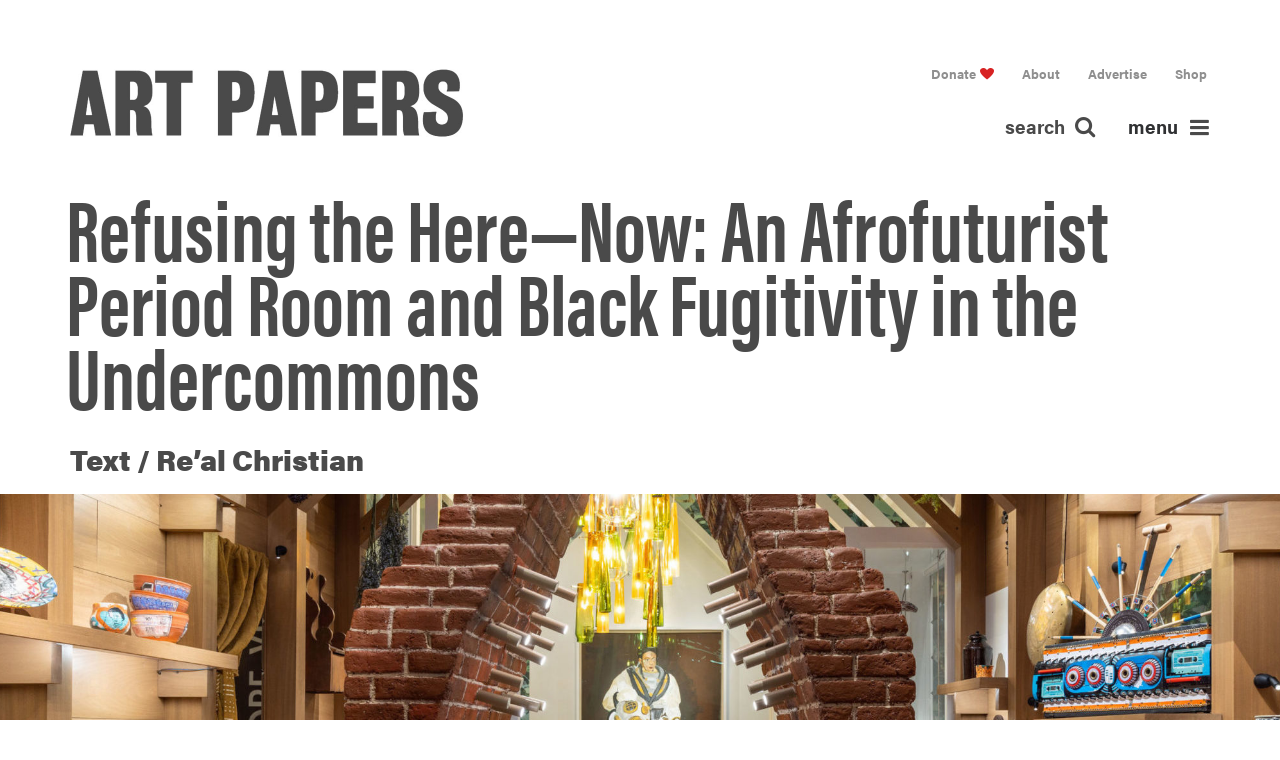

--- FILE ---
content_type: text/html; charset=UTF-8
request_url: https://www.artpapers.org/afro-futurist-period-room/
body_size: 28702
content:
<!DOCTYPE html>
<html class="no-touch" lang="en-US"      xmlns="http://www.w3.org/1999/xhtml">
<head>
    <meta http-equiv="Content-Type" content="text/html; charset=UTF-8">
	        <meta name="viewport" content="width=device-width, initial-scale=1">
	    <link rel="profile" href="http://gmpg.org/xfn/11">
    <link rel="pingback" href="https://www.artpapers.org/xmlrpc.php">
	<meta name='robots' content='index, follow, max-image-preview:large, max-snippet:-1, max-video-preview:-1' />
	<style>img:is([sizes="auto" i], [sizes^="auto," i]) { contain-intrinsic-size: 3000px 1500px }</style>
	
	<!-- This site is optimized with the Yoast SEO plugin v26.2 - https://yoast.com/wordpress/plugins/seo/ -->
	<title>Refusing the Here—Now: An Afrofuturist Period Room and Black Fugitivity in the Undercommons at Metropolitan Museum of Art, New York -</title>
	<meta name="description" content="Contributing editor Re&#039;al Christian considers the undercommons and the Afrofuturist Period Room at the Metropolitan Museum of Art" />
	<link rel="canonical" href="https://www.artpapers.org/afro-futurist-period-room/" />
	<meta property="og:locale" content="en_US" />
	<meta property="og:type" content="article" />
	<meta property="og:title" content="Refusing the Here—Now: An Afrofuturist Period Room and Black Fugitivity in the Undercommons at Metropolitan Museum of Art, New York -" />
	<meta property="og:description" content="Contributing editor Re&#039;al Christian considers the undercommons and the Afrofuturist Period Room at the Metropolitan Museum of Art" />
	<meta property="og:url" content="https://www.artpapers.org/afro-futurist-period-room/" />
	<meta property="og:site_name" content="Art Papers" />
	<meta property="article:published_time" content="2022-09-21T14:16:46+00:00" />
	<meta property="article:modified_time" content="2022-09-21T17:58:42+00:00" />
	<meta property="og:image" content="https://www.artpapers.org/wp-content/uploads/2022/09/15.-Before-Yesterday-We-Could-Fly-An-Afrofuturist-Period-Room-The-Metropolitan-Museum-of-Art-scaled-e1663344164784.jpg" />
	<meta property="og:image:width" content="2000" />
	<meta property="og:image:height" content="1035" />
	<meta property="og:image:type" content="image/jpeg" />
	<meta name="author" content="circulation" />
	<meta name="twitter:card" content="summary_large_image" />
	<meta name="twitter:creator" content="@artpapers" />
	<meta name="twitter:site" content="@artpapers" />
	<meta name="twitter:label1" content="Written by" />
	<meta name="twitter:data1" content="circulation" />
	<meta name="twitter:label2" content="Est. reading time" />
	<meta name="twitter:data2" content="16 minutes" />
	<script type="application/ld+json" class="yoast-schema-graph">{"@context":"https://schema.org","@graph":[{"@type":"WebPage","@id":"https://www.artpapers.org/afro-futurist-period-room/","url":"https://www.artpapers.org/afro-futurist-period-room/","name":"Refusing the Here—Now: An Afrofuturist Period Room and Black Fugitivity in the Undercommons at Metropolitan Museum of Art, New York -","isPartOf":{"@id":"https://www.artpapers.org/#website"},"primaryImageOfPage":{"@id":"https://www.artpapers.org/afro-futurist-period-room/#primaryimage"},"image":{"@id":"https://www.artpapers.org/afro-futurist-period-room/#primaryimage"},"thumbnailUrl":"https://www.artpapers.org/wp-content/uploads/2022/09/15.-Before-Yesterday-We-Could-Fly-An-Afrofuturist-Period-Room-The-Metropolitan-Museum-of-Art-scaled-e1663344164784.jpg","datePublished":"2022-09-21T14:16:46+00:00","dateModified":"2022-09-21T17:58:42+00:00","author":{"@id":"https://www.artpapers.org/#/schema/person/7b6f20f0cdd4b320d063e52a353a590c"},"description":"Contributing editor Re'al Christian considers the undercommons and the Afrofuturist Period Room at the Metropolitan Museum of Art","breadcrumb":{"@id":"https://www.artpapers.org/afro-futurist-period-room/#breadcrumb"},"inLanguage":"en-US","potentialAction":[{"@type":"ReadAction","target":["https://www.artpapers.org/afro-futurist-period-room/"]}]},{"@type":"ImageObject","inLanguage":"en-US","@id":"https://www.artpapers.org/afro-futurist-period-room/#primaryimage","url":"https://www.artpapers.org/wp-content/uploads/2022/09/15.-Before-Yesterday-We-Could-Fly-An-Afrofuturist-Period-Room-The-Metropolitan-Museum-of-Art-scaled-e1663344164784.jpg","contentUrl":"https://www.artpapers.org/wp-content/uploads/2022/09/15.-Before-Yesterday-We-Could-Fly-An-Afrofuturist-Period-Room-The-Metropolitan-Museum-of-Art-scaled-e1663344164784.jpg","width":2000,"height":1035,"caption":"Before Yesterday We Could Fly, installation detail, 2022 [courtesy The Metropolitan Museum of Art, New York]"},{"@type":"BreadcrumbList","@id":"https://www.artpapers.org/afro-futurist-period-room/#breadcrumb","itemListElement":[{"@type":"ListItem","position":1,"name":"Home","item":"https://www.artpapers.org/"},{"@type":"ListItem","position":2,"name":"Refusing the Here—Now: An Afrofuturist Period Room and Black Fugitivity in the Undercommons"}]},{"@type":"WebSite","@id":"https://www.artpapers.org/#website","url":"https://www.artpapers.org/","name":"Art Papers","description":"","potentialAction":[{"@type":"SearchAction","target":{"@type":"EntryPoint","urlTemplate":"https://www.artpapers.org/?s={search_term_string}"},"query-input":{"@type":"PropertyValueSpecification","valueRequired":true,"valueName":"search_term_string"}}],"inLanguage":"en-US"},{"@type":"Person","@id":"https://www.artpapers.org/#/schema/person/7b6f20f0cdd4b320d063e52a353a590c","name":"circulation","image":{"@type":"ImageObject","inLanguage":"en-US","@id":"https://www.artpapers.org/#/schema/person/image/","url":"https://secure.gravatar.com/avatar/baee170ff69fea3fddf19ceda5f76b312713b1c09cee255a5c232a6b7524b399?s=96&d=mm&r=g","contentUrl":"https://secure.gravatar.com/avatar/baee170ff69fea3fddf19ceda5f76b312713b1c09cee255a5c232a6b7524b399?s=96&d=mm&r=g","caption":"circulation"},"sameAs":["Liz Flamming"],"url":"https://www.artpapers.org/author/circulation/"}]}</script>
	<!-- / Yoast SEO plugin. -->


<link rel='dns-prefetch' href='//fonts.googleapis.com' />
<link rel="alternate" type="application/rss+xml" title="Art Papers &raquo; Feed" href="https://www.artpapers.org/feed/" />
<link rel="alternate" type="application/rss+xml" title="Art Papers &raquo; Comments Feed" href="https://www.artpapers.org/comments/feed/" />
<meta name="format-detection" content="telephone=no">
<link rel="alternate" type="application/rss+xml" title="Art Papers &raquo; Refusing the Here—Now: An Afrofuturist Period Room and Black Fugitivity in the Undercommons Comments Feed" href="https://www.artpapers.org/afro-futurist-period-room/feed/" />
<script type="text/javascript">
/* <![CDATA[ */
window._wpemojiSettings = {"baseUrl":"https:\/\/s.w.org\/images\/core\/emoji\/16.0.1\/72x72\/","ext":".png","svgUrl":"https:\/\/s.w.org\/images\/core\/emoji\/16.0.1\/svg\/","svgExt":".svg","source":{"concatemoji":"https:\/\/www.artpapers.org\/wp-includes\/js\/wp-emoji-release.min.js?ver=6.8.3"}};
/*! This file is auto-generated */
!function(s,n){var o,i,e;function c(e){try{var t={supportTests:e,timestamp:(new Date).valueOf()};sessionStorage.setItem(o,JSON.stringify(t))}catch(e){}}function p(e,t,n){e.clearRect(0,0,e.canvas.width,e.canvas.height),e.fillText(t,0,0);var t=new Uint32Array(e.getImageData(0,0,e.canvas.width,e.canvas.height).data),a=(e.clearRect(0,0,e.canvas.width,e.canvas.height),e.fillText(n,0,0),new Uint32Array(e.getImageData(0,0,e.canvas.width,e.canvas.height).data));return t.every(function(e,t){return e===a[t]})}function u(e,t){e.clearRect(0,0,e.canvas.width,e.canvas.height),e.fillText(t,0,0);for(var n=e.getImageData(16,16,1,1),a=0;a<n.data.length;a++)if(0!==n.data[a])return!1;return!0}function f(e,t,n,a){switch(t){case"flag":return n(e,"\ud83c\udff3\ufe0f\u200d\u26a7\ufe0f","\ud83c\udff3\ufe0f\u200b\u26a7\ufe0f")?!1:!n(e,"\ud83c\udde8\ud83c\uddf6","\ud83c\udde8\u200b\ud83c\uddf6")&&!n(e,"\ud83c\udff4\udb40\udc67\udb40\udc62\udb40\udc65\udb40\udc6e\udb40\udc67\udb40\udc7f","\ud83c\udff4\u200b\udb40\udc67\u200b\udb40\udc62\u200b\udb40\udc65\u200b\udb40\udc6e\u200b\udb40\udc67\u200b\udb40\udc7f");case"emoji":return!a(e,"\ud83e\udedf")}return!1}function g(e,t,n,a){var r="undefined"!=typeof WorkerGlobalScope&&self instanceof WorkerGlobalScope?new OffscreenCanvas(300,150):s.createElement("canvas"),o=r.getContext("2d",{willReadFrequently:!0}),i=(o.textBaseline="top",o.font="600 32px Arial",{});return e.forEach(function(e){i[e]=t(o,e,n,a)}),i}function t(e){var t=s.createElement("script");t.src=e,t.defer=!0,s.head.appendChild(t)}"undefined"!=typeof Promise&&(o="wpEmojiSettingsSupports",i=["flag","emoji"],n.supports={everything:!0,everythingExceptFlag:!0},e=new Promise(function(e){s.addEventListener("DOMContentLoaded",e,{once:!0})}),new Promise(function(t){var n=function(){try{var e=JSON.parse(sessionStorage.getItem(o));if("object"==typeof e&&"number"==typeof e.timestamp&&(new Date).valueOf()<e.timestamp+604800&&"object"==typeof e.supportTests)return e.supportTests}catch(e){}return null}();if(!n){if("undefined"!=typeof Worker&&"undefined"!=typeof OffscreenCanvas&&"undefined"!=typeof URL&&URL.createObjectURL&&"undefined"!=typeof Blob)try{var e="postMessage("+g.toString()+"("+[JSON.stringify(i),f.toString(),p.toString(),u.toString()].join(",")+"));",a=new Blob([e],{type:"text/javascript"}),r=new Worker(URL.createObjectURL(a),{name:"wpTestEmojiSupports"});return void(r.onmessage=function(e){c(n=e.data),r.terminate(),t(n)})}catch(e){}c(n=g(i,f,p,u))}t(n)}).then(function(e){for(var t in e)n.supports[t]=e[t],n.supports.everything=n.supports.everything&&n.supports[t],"flag"!==t&&(n.supports.everythingExceptFlag=n.supports.everythingExceptFlag&&n.supports[t]);n.supports.everythingExceptFlag=n.supports.everythingExceptFlag&&!n.supports.flag,n.DOMReady=!1,n.readyCallback=function(){n.DOMReady=!0}}).then(function(){return e}).then(function(){var e;n.supports.everything||(n.readyCallback(),(e=n.source||{}).concatemoji?t(e.concatemoji):e.wpemoji&&e.twemoji&&(t(e.twemoji),t(e.wpemoji)))}))}((window,document),window._wpemojiSettings);
/* ]]> */
</script>
<link rel='stylesheet' id='mci-footnotes-no-tooltips-pagelayout-none-css' href='https://www.artpapers.org/wp-content/plugins/footnotes/css/footnotes-nottbrpl0.min.css?ver=2.7.3' type='text/css' media='all' />
<style id='wp-emoji-styles-inline-css' type='text/css'>

	img.wp-smiley, img.emoji {
		display: inline !important;
		border: none !important;
		box-shadow: none !important;
		height: 1em !important;
		width: 1em !important;
		margin: 0 0.07em !important;
		vertical-align: -0.1em !important;
		background: none !important;
		padding: 0 !important;
	}
</style>
<link rel='stylesheet' id='wp-components-css' href='https://www.artpapers.org/wp-includes/css/dist/components/style.min.css?ver=6.8.3' type='text/css' media='all' />
<link rel='stylesheet' id='wp-preferences-css' href='https://www.artpapers.org/wp-includes/css/dist/preferences/style.min.css?ver=6.8.3' type='text/css' media='all' />
<link rel='stylesheet' id='wp-block-editor-css' href='https://www.artpapers.org/wp-includes/css/dist/block-editor/style.min.css?ver=6.8.3' type='text/css' media='all' />
<link rel='stylesheet' id='popup-maker-block-library-style-css' href='https://www.artpapers.org/wp-content/plugins/popup-maker/dist/packages/block-library-style.css?ver=dbea705cfafe089d65f1' type='text/css' media='all' />
<link rel='stylesheet' id='contact-form-7-css' href='https://www.artpapers.org/wp-content/plugins/contact-form-7/includes/css/styles.css?ver=6.1.3' type='text/css' media='all' />
<link rel='stylesheet' id='irecommendthis-css' href='https://www.artpapers.org/wp-content/plugins/i-recommend-this/assets/css/irecommendthis-heart.css?ver=4.0.1' type='text/css' media='all' />
<link rel='stylesheet' id='uncodefont-google-css' href='//fonts.googleapis.com/css?family=Poppins%3A300%2Cregular%2C500%2C600%2C700%7CDroid+Serif%3Aregular%2Citalic%2C700%2C700italic%7CDosis%3A200%2C300%2Cregular%2C500%2C600%2C700%2C800%7CPlayfair+Display%3Aregular%2Citalic%2C700%2C700italic%2C900%2C900italic%7COswald%3A300%2Cregular%2C700%7CRoboto%3A100%2C100italic%2C300%2C300italic%2Cregular%2Citalic%2C500%2C500italic%2C700%2C700italic%2C900%2C900italic%7CNunito%3A200%2C200italic%2C300%2C300italic%2Cregular%2Citalic%2C600%2C600italic%2C700%2C700italic%2C900%2C900italic%7CAbel%3Aregular%7CEwert%3Aregular&#038;subset=devanagari%2Clatin-ext%2Clatin%2Ccyrillic%2Cvietnamese%2Cgreek%2Ccyrillic-ext%2Cgreek-ext&#038;ver=2.3.0.5' type='text/css' media='all' />
<link rel='stylesheet' id='uncode-style-css' href='https://www.artpapers.org/wp-content/themes/uncode/library/css/style.css' type='text/css' media='all' />
<style id='uncode-style-inline-css' type='text/css'>

@media (min-width: 960px) { .limit-width { max-width: 1440px; margin: auto;}}
</style>
<link rel='stylesheet' id='tablepress-default-css' href='https://www.artpapers.org/wp-content/plugins/tablepress/css/build/default.css?ver=3.2.5' type='text/css' media='all' />
<link rel='stylesheet' id='uncode-icons-css' href='https://www.artpapers.org/wp-content/themes/uncode/library/css/uncode-icons.css' type='text/css' media='all' />
<link rel='stylesheet' id='uncode-custom-style-css' href='https://www.artpapers.org/wp-content/themes/uncode/library/css/style-custom.css' type='text/css' media='all' />
<style id='uncode-custom-style-inline-css' type='text/css'>
@font-face {font-family:'bureaugrotesque-threesevenRg';src:url('http://localhost:3000/wp-content/themes/artpapers-theme/assets/fonts/bureaugrotesque-threeseven-webfont.eot');src:url('http://localhost:3000/wp-content/themes/artpapers-theme/assets/fonts/bureaugrotesque-threeseven-webfont.eot?#iefix') format('embedded-opentype'),url('http://localhost:3000/wp-content/themes/artpapers-theme/assets/fonts/bureaugrotesque-threeseven-webfont.woff2') format('woff2'),url('http://localhost:3000/wp-content/themes/artpapers-theme/assets/fonts/bureaugrotesque-threeseven-webfont.woff') format('woff'),url('http://localhost:3000/wp-content/themes/artpapers-theme/assets/fonts/bureaugrotesque-threeseven-webfont.ttf') format('truetype'),url('http://localhost:3000/wp-content/themes/artpapers-theme/assets/fonts/bureaugrotesque-threeseven-webfont.svg#bureaugrotesque-threesevenRg') format('svg');font-weight:normal;font-style:normal;}
</style>
<link rel='stylesheet' id='popup-maker-site-css' href='//www.artpapers.org/wp-content/uploads/pum/pum-site-styles.css?generated=1741790350&#038;ver=1.21.5' type='text/css' media='all' />
<script type="text/javascript" src="https://www.artpapers.org/wp-includes/js/jquery/jquery.min.js?ver=3.7.1" id="jquery-core-js"></script>
<script type="text/javascript" src="https://www.artpapers.org/wp-includes/js/jquery/jquery-migrate.min.js?ver=3.4.1" id="jquery-migrate-js"></script>
<script type="text/javascript" src="https://www.artpapers.org/wp-content/plugins/revslider/public/assets/js/rbtools.min.js?ver=6.6.20" async id="tp-tools-js"></script>
<script type="text/javascript" src="https://www.artpapers.org/wp-content/plugins/revslider/public/assets/js/rs6.min.js?ver=6.6.20" async id="revmin-js"></script>
<script type="text/javascript" id="uncode-init-js-extra">
/* <![CDATA[ */
var SiteParameters = {"days":"days","hours":"hours","minutes":"minutes","seconds":"seconds","constant_scroll":"on","scroll_speed":"2","parallax_factor":"0.25","loading":"Loading\u2026","slide_name":"slide","slide_footer":"footer","ajax_url":"https:\/\/www.artpapers.org\/wp-admin\/admin-ajax.php","nonce_adaptive_images":"57c00b4456","enable_debug":"","block_mobile_videos":"","is_frontend_editor":"","mobile_parallax_allowed":"","wireframes_plugin_active":"","sticky_elements":"","lazyload_type":""};
/* ]]> */
</script>
<script type="text/javascript" src="https://www.artpapers.org/wp-content/themes/uncode/library/js/min/init.min.js" id="uncode-init-js"></script>
<script></script><link rel="https://api.w.org/" href="https://www.artpapers.org/wp-json/" /><link rel="alternate" title="JSON" type="application/json" href="https://www.artpapers.org/wp-json/wp/v2/posts/10365" /><link rel="EditURI" type="application/rsd+xml" title="RSD" href="https://www.artpapers.org/xmlrpc.php?rsd" />
<link rel='shortlink' href='https://www.artpapers.org/?p=10365' />
<link rel="alternate" title="oEmbed (JSON)" type="application/json+oembed" href="https://www.artpapers.org/wp-json/oembed/1.0/embed?url=https%3A%2F%2Fwww.artpapers.org%2Fafro-futurist-period-room%2F" />
<link rel="alternate" title="oEmbed (XML)" type="text/xml+oembed" href="https://www.artpapers.org/wp-json/oembed/1.0/embed?url=https%3A%2F%2Fwww.artpapers.org%2Fafro-futurist-period-room%2F&#038;format=xml" />
<script type='text/javascript' data-cfasync='false'>var _mmunch = {'front': false, 'page': false, 'post': false, 'category': false, 'author': false, 'search': false, 'attachment': false, 'tag': false};_mmunch['post'] = true; _mmunch['postData'] = {"ID":10365,"post_name":"afro-futurist-period-room","post_title":"Refusing the Here\u2014Now: An Afrofuturist Period Room and Black Fugitivity in the Undercommons","post_type":"post","post_author":"6","post_status":"publish"}; _mmunch['postCategories'] = [{"term_id":4,"name":"Features","slug":"features","term_group":0,"term_taxonomy_id":4,"taxonomy":"category","description":"","parent":0,"count":179,"filter":"raw","term_order":"3","cat_ID":4,"category_count":179,"category_description":"","cat_name":"Features","category_nicename":"features","category_parent":0}]; _mmunch['postTags'] = [{"term_id":116,"name":"Feature","slug":"feature","term_group":0,"term_taxonomy_id":116,"taxonomy":"post_tag","description":"","parent":0,"count":137,"filter":"raw","term_order":"0"},{"term_id":297,"name":"The Metropolitan Museum of Art","slug":"the-metropolitan-museum-of-art","term_group":0,"term_taxonomy_id":297,"taxonomy":"post_tag","description":"","parent":0,"count":3,"filter":"raw","term_order":"0"},{"term_id":1013,"name":"Re'al Christian","slug":"real-christian","term_group":0,"term_taxonomy_id":1013,"taxonomy":"post_tag","description":"","parent":0,"count":15,"filter":"raw","term_order":"0"},{"term_id":1436,"name":"Summer 2022","slug":"summer-2022","term_group":0,"term_taxonomy_id":1436,"taxonomy":"post_tag","description":"","parent":0,"count":13,"filter":"raw","term_order":"0"},{"term_id":1438,"name":"New Commons","slug":"new-commons","term_group":0,"term_taxonomy_id":1438,"taxonomy":"post_tag","description":"","parent":0,"count":10,"filter":"raw","term_order":"0"},{"term_id":1439,"name":"45.04","slug":"45-04","term_group":0,"term_taxonomy_id":1439,"taxonomy":"post_tag","description":"","parent":0,"count":13,"filter":"raw","term_order":"0"},{"term_id":1467,"name":"Afrofuturism","slug":"afrofuturism","term_group":0,"term_taxonomy_id":1467,"taxonomy":"post_tag","description":"","parent":0,"count":1,"filter":"raw","term_order":"0"}]; _mmunch['postAuthor'] = {"name":"circulation","ID":6};</script><script data-cfasync="false" src="//a.mailmunch.co/app/v1/site.js" id="mailmunch-script" data-plugin="mc_mm" data-mailmunch-site-id="876805" async></script>
<!-- Meta Pixel Code -->
<script type='text/javascript'>
!function(f,b,e,v,n,t,s){if(f.fbq)return;n=f.fbq=function(){n.callMethod?
n.callMethod.apply(n,arguments):n.queue.push(arguments)};if(!f._fbq)f._fbq=n;
n.push=n;n.loaded=!0;n.version='2.0';n.queue=[];t=b.createElement(e);t.async=!0;
t.src=v;s=b.getElementsByTagName(e)[0];s.parentNode.insertBefore(t,s)}(window,
document,'script','https://connect.facebook.net/en_US/fbevents.js?v=next');
</script>
<!-- End Meta Pixel Code -->

      <script type='text/javascript'>
        var url = window.location.origin + '?ob=open-bridge';
        fbq('set', 'openbridge', '344731303469704', url);
      </script>
    <script type='text/javascript'>fbq('init', '344731303469704', {}, {
    "agent": "wordpress-6.8.3-3.0.16"
})</script><script type='text/javascript'>
    fbq('track', 'PageView', []);
  </script>
<!-- Meta Pixel Code -->
<noscript>
<img height="1" width="1" style="display:none" alt="fbpx"
src="https://www.facebook.com/tr?id=344731303469704&ev=PageView&noscript=1" />
</noscript>
<!-- End Meta Pixel Code -->
<style type="text/css">.recentcomments a{display:inline !important;padding:0 !important;margin:0 !important;}</style><meta name="generator" content="Powered by Slider Revolution 6.6.20 - responsive, Mobile-Friendly Slider Plugin for WordPress with comfortable drag and drop interface." />
<link rel="icon" href="https://www.artpapers.org/wp-content/uploads/2017/10/cropped-ap-32x32.png" sizes="32x32" />
<link rel="icon" href="https://www.artpapers.org/wp-content/uploads/2017/10/cropped-ap-192x192.png" sizes="192x192" />
<link rel="apple-touch-icon" href="https://www.artpapers.org/wp-content/uploads/2017/10/cropped-ap-180x180.png" />
<meta name="msapplication-TileImage" content="https://www.artpapers.org/wp-content/uploads/2017/10/cropped-ap-270x270.png" />
<script>function setREVStartSize(e){
			//window.requestAnimationFrame(function() {
				window.RSIW = window.RSIW===undefined ? window.innerWidth : window.RSIW;
				window.RSIH = window.RSIH===undefined ? window.innerHeight : window.RSIH;
				try {
					var pw = document.getElementById(e.c).parentNode.offsetWidth,
						newh;
					pw = pw===0 || isNaN(pw) || (e.l=="fullwidth" || e.layout=="fullwidth") ? window.RSIW : pw;
					e.tabw = e.tabw===undefined ? 0 : parseInt(e.tabw);
					e.thumbw = e.thumbw===undefined ? 0 : parseInt(e.thumbw);
					e.tabh = e.tabh===undefined ? 0 : parseInt(e.tabh);
					e.thumbh = e.thumbh===undefined ? 0 : parseInt(e.thumbh);
					e.tabhide = e.tabhide===undefined ? 0 : parseInt(e.tabhide);
					e.thumbhide = e.thumbhide===undefined ? 0 : parseInt(e.thumbhide);
					e.mh = e.mh===undefined || e.mh=="" || e.mh==="auto" ? 0 : parseInt(e.mh,0);
					if(e.layout==="fullscreen" || e.l==="fullscreen")
						newh = Math.max(e.mh,window.RSIH);
					else{
						e.gw = Array.isArray(e.gw) ? e.gw : [e.gw];
						for (var i in e.rl) if (e.gw[i]===undefined || e.gw[i]===0) e.gw[i] = e.gw[i-1];
						e.gh = e.el===undefined || e.el==="" || (Array.isArray(e.el) && e.el.length==0)? e.gh : e.el;
						e.gh = Array.isArray(e.gh) ? e.gh : [e.gh];
						for (var i in e.rl) if (e.gh[i]===undefined || e.gh[i]===0) e.gh[i] = e.gh[i-1];
											
						var nl = new Array(e.rl.length),
							ix = 0,
							sl;
						e.tabw = e.tabhide>=pw ? 0 : e.tabw;
						e.thumbw = e.thumbhide>=pw ? 0 : e.thumbw;
						e.tabh = e.tabhide>=pw ? 0 : e.tabh;
						e.thumbh = e.thumbhide>=pw ? 0 : e.thumbh;
						for (var i in e.rl) nl[i] = e.rl[i]<window.RSIW ? 0 : e.rl[i];
						sl = nl[0];
						for (var i in nl) if (sl>nl[i] && nl[i]>0) { sl = nl[i]; ix=i;}
						var m = pw>(e.gw[ix]+e.tabw+e.thumbw) ? 1 : (pw-(e.tabw+e.thumbw)) / (e.gw[ix]);
						newh =  (e.gh[ix] * m) + (e.tabh + e.thumbh);
					}
					var el = document.getElementById(e.c);
					if (el!==null && el) el.style.height = newh+"px";
					el = document.getElementById(e.c+"_wrapper");
					if (el!==null && el) {
						el.style.height = newh+"px";
						el.style.display = "block";
					}
				} catch(e){
					console.log("Failure at Presize of Slider:" + e)
				}
			//});
		  };</script>
		<style type="text/css" id="wp-custom-css">
			body.ap-body .ap-glossary_list article {
	height: auto !important; 
}		</style>
		<noscript><style> .wpb_animate_when_almost_visible { opacity: 1; }</style></noscript>
<style type="text/css" media="all">
.footnotes_reference_container {margin-top: 24px !important; margin-bottom: 0px !important;}
.footnote_container_prepare > p {border-bottom: 1px solid #aaaaaa !important;}


</style>
	<link rel='stylesheet' id='font-awesome-css'  href='/wp-content/themes/artpapers-theme/assets/css/font-awesome.min.css' type='text/css' media='all' />
	<link rel='stylesheet' id='child-style-css'  href='/wp-content/themes/artpapers-theme/assets/css/main.min.css' type='text/css' media='all' />
</head>
<body class="wp-singular post-template-default single single-post postid-10365 single-format-standard wp-theme-uncode wp-child-theme-artpapers-theme  style-color-lxmt-bg ap-body group-blog hormenu-position-left hmenu hmenu-position-left header-full-width main-center-align mobile-parallax-not-allowed ilb-no-bounce unreg qw-body-scroll-disabled wpb-js-composer js-comp-ver-8.7.1 vc_responsive" data-border="0">
<div class="body-borders" data-border="0"><div class="top-border body-border-shadow"></div><div class="right-border body-border-shadow"></div><div class="bottom-border body-border-shadow"></div><div class="left-border body-border-shadow"></div><div class="top-border style-light-bg"></div><div class="right-border style-light-bg"></div><div class="bottom-border style-light-bg"></div><div class="left-border style-light-bg"></div></div><div class="box-wrapper">
    <div class="box-container">
        <script type="text/javascript">UNCODE.initBox()</script>
				<div class="menu-wrapper">
													
													<header id="masthead" class="ap-pagehead navbar menu-primary menu-light submenu-light style-light-original menu-with-logo">
														<div class="menu-container style-color-xsdn-bg menu-no-borders">
															<div class="row-menu limit-width">
																<div class="row-menu-inner">
																	<div id="logo-container-mobile" class="col-lg-0 logo-container middle desktop-hidden">
                                                                        <a class="ap-header_textlogo" href="/">Art Papers</a>
																		<div class="mmb-container mmb-container--left"><div class="mobile-menu-button mobile-menu-button-light lines-button x2"><span class="lines"></span></div></div>
																		<div id="main-logo" class="navbar-header style-light">
																			<a href="https://www.artpapers.org" class="navbar-brand" data-minheight="20"><span class="sr-only text-logo h3 logo-skinnable" data-maxheight="20" style="font-size:20px;">Art Papers</span></a>
																		</div>
																		<div class="mmb-container"></div>
																	</div>
																	<div class="ap-menu_search"><ul class="menu-smart sm menu-icons"><li class="menu-item-link search-icon style-light dropdown"><a href="#" class="trigger-overlay search-icon" data-area="search" data-container="box-container">
													<span class="search-label">search </span><i class="fa fa-search"></i></a>
                                        <ul role="menu" class="drop-menu desktop-hidden">
                                            <li>
                                                <form class="search" method="get" action="https://www.artpapers.org/">
                                                    <input type="search" class="search-field no-livesearch" placeholder="Search…" value="" name="s" title="Search for:" />
                                                </form>
                                            </li>
                                        </ul></li><li class="menu-item-link ap-menu-toggleWrap">
                                    <a href="#" class="ap-menu-toggle">
                                        menu <i class="fa fa-bars"></i>
                                    </a>
                                </li></ul></div>
																	<div class="col-lg-12 main-menu-container middle">
																		<div class="menu-horizontal">
																			<div class="menu-horizontal-inner">
																				<div class="nav navbar-nav navbar-main visible-lg ap-menu_desktop mobile-hidden tablet-hidden navbar-nav-last"><ul id="menu-top-menu" class="menu-primary-inner menu-smart sm"><li id="menu-item-2119" class="ap-pagehead--donate menu-item menu-item-type-post_type menu-item-object-page menu-item-2119 menu-item-link"><a title="Donate" href="https://www.artpapers.org/donate/">Donate<i class="fa fa-angle-right fa-dropdown"></i></a></li>
<li id="menu-item-49" class="menu-item menu-item-type-post_type menu-item-object-page menu-item-has-children menu-item-49 dropdown menu-item-link"><a title="About" href="https://www.artpapers.org/about/" data-toggle="dropdown" class="dropdown-toggle" data-type="title">About<i class="fa fa-angle-down fa-dropdown"></i></a>
<ul role="menu" class="drop-menu">
	<li id="menu-item-548" class="menu-item menu-item-type-post_type menu-item-object-page menu-item-548"><a title="Mission" href="https://www.artpapers.org/about/mission/">Mission<i class="fa fa-angle-right fa-dropdown"></i></a></li>
	<li id="menu-item-574" class="menu-item menu-item-type-taxonomy menu-item-object-group menu-item-574"><a title="People" href="https://www.artpapers.org/group/us/">People<i class="fa fa-angle-right fa-dropdown"></i></a></li>
	<li id="menu-item-1580" class="menu-item menu-item-type-post_type_archive menu-item-object-work menu-item-1580"><a title="Work With Us" href="https://www.artpapers.org/work/">Work With Us<i class="fa fa-angle-right fa-dropdown"></i></a></li>
	<li id="menu-item-1193" class="menu-item menu-item-type-post_type_archive menu-item-object-retrospective menu-item-1193"><a title="Retrospective" href="https://www.artpapers.org/retrospective/">Retrospective<i class="fa fa-angle-right fa-dropdown"></i></a></li>
	<li id="menu-item-544" class="menu-item menu-item-type-post_type menu-item-object-page menu-item-544"><a title="Press" href="https://www.artpapers.org/about/press/">Press<i class="fa fa-angle-right fa-dropdown"></i></a></li>
	<li id="menu-item-543" class="menu-item menu-item-type-post_type menu-item-object-page menu-item-543"><a title="Contact" href="https://www.artpapers.org/about/contact/">Contact<i class="fa fa-angle-right fa-dropdown"></i></a></li>
</ul>
</li>
<li id="menu-item-51" class="menu-item menu-item-type-post_type menu-item-object-page menu-item-51 menu-item-link"><a title="Advertise" href="https://www.artpapers.org/advertise/">Advertise<i class="fa fa-angle-right fa-dropdown"></i></a></li>
<li id="menu-item-1609" class="menu-item menu-item-type-custom menu-item-object-custom menu-item-1609 menu-item-link"><a title="Shop" target="_blank" href="https://art-papers-shop.myshopify.com/">Shop<i class="fa fa-angle-right fa-dropdown"></i></a></li>
</ul></div><div class="ap-menu_mobile desktop-hidden">
														 							<div class="menu-bottom-menu-container"><ul id="menu-bottom-menu" class="ap-menuu_primary menu-smart sm sm-vertical mobile-secondary-menu"><li id="menu-item-1071" class="ap-menu_highlight menu-item menu-item-type-taxonomy menu-item-object-category current-post-ancestor current-menu-parent current-post-parent menu-item-1071 menu-item-link"><a title="Features" href="https://www.artpapers.org/category/features/">Features<i class="fa fa-angle-right fa-dropdown"></i></a></li>
<li id="menu-item-1072" class="ap-menu_highlight menu-item menu-item-type-taxonomy menu-item-object-category menu-item-1072 menu-item-link"><a title="Projects" href="https://www.artpapers.org/category/projects/">Projects<i class="fa fa-angle-right fa-dropdown"></i></a></li>
<li id="menu-item-1073" class="ap-menu_highlight menu-item menu-item-type-taxonomy menu-item-object-category menu-item-1073 menu-item-link"><a title="Interviews" href="https://www.artpapers.org/category/interviews/">Interviews<i class="fa fa-angle-right fa-dropdown"></i></a></li>
<li id="menu-item-1074" class="ap-menu_highlight menu-item menu-item-type-taxonomy menu-item-object-category menu-item-1074 menu-item-link"><a title="Reviews" href="https://www.artpapers.org/category/reviews/">Reviews<i class="fa fa-angle-right fa-dropdown"></i></a></li>
<li id="menu-item-133" class="menu-item menu-item-type-post_type_archive menu-item-object-dossiers menu-item-133 menu-item-link"><a title="Collections" href="https://www.artpapers.org/dossiers/">Collections<i class="fa fa-angle-right fa-dropdown"></i></a></li>
<li id="menu-item-13408" class="menu-item menu-item-type-taxonomy menu-item-object-category menu-item-13408 menu-item-link"><a title="Atlanta" href="https://www.artpapers.org/category/atlanta/">Atlanta<i class="fa fa-angle-right fa-dropdown"></i></a></li>
<li id="menu-item-1075" class="menu-item menu-item-type-taxonomy menu-item-object-category menu-item-1075 menu-item-link"><a title="Letters" href="https://www.artpapers.org/category/letters/">Letters<i class="fa fa-angle-right fa-dropdown"></i></a></li>
<li id="menu-item-211" class="menu-item menu-item-type-post_type_archive menu-item-object-glossary menu-item-211 menu-item-link"><a title="Glossary" href="https://www.artpapers.org/glossary/">Glossary<i class="fa fa-angle-right fa-dropdown"></i></a></li>
<li id="menu-item-508" class="menu-item menu-item-type-post_type_archive menu-item-object-events menu-item-has-children menu-item-508 dropdown menu-item-link"><a title="Events" href="https://www.artpapers.org/events/" data-toggle="dropdown" class="dropdown-toggle" data-type="title">Events<i class="fa fa-angle-down fa-dropdown"></i></a>
<ul role="menu" class="drop-menu">
	<li id="menu-item-512" class="menu-item menu-item-type-post_type_archive menu-item-object-events menu-item-512"><a title="Upcoming Events" href="https://www.artpapers.org/events/">Upcoming Events<i class="fa fa-angle-right fa-dropdown"></i></a></li>
	<li id="menu-item-514" class="menu-item menu-item-type-custom menu-item-object-custom menu-item-514"><a title="Past Events" href="/events/?past">Past Events<i class="fa fa-angle-right fa-dropdown"></i></a></li>
	<li id="menu-item-9227" class="menu-item menu-item-type-post_type menu-item-object-events menu-item-9227"><a title="Auction" href="https://www.artpapers.org/events/art-papers-23rd-annual-art-auction/">Auction<i class="fa fa-angle-right fa-dropdown"></i></a></li>
	<li id="menu-item-6155" class="menu-item menu-item-type-custom menu-item-object-custom menu-item-6155"><a title="ART PAPERS LIVE" href="/events/?live">ART PAPERS LIVE<i class="fa fa-angle-right fa-dropdown"></i></a></li>
</ul>
</li>
</ul></div><div class="menu-top-menu-container"><ul id="menu-top-menu-1" class="ap-menuu_secondary menu-smart sm sm-vertical mobile-secondary-menu"><li class="ap-pagehead--donate menu-item menu-item-type-post_type menu-item-object-page menu-item-2119 menu-item-link"><a title="Donate" href="https://www.artpapers.org/donate/">Donate<i class="fa fa-angle-right fa-dropdown"></i></a></li>
<li class="menu-item menu-item-type-post_type menu-item-object-page menu-item-has-children menu-item-49 dropdown menu-item-link"><a title="About" href="https://www.artpapers.org/about/" data-toggle="dropdown" class="dropdown-toggle" data-type="title">About<i class="fa fa-angle-down fa-dropdown"></i></a>
<ul role="menu" class="drop-menu">
	<li class="menu-item menu-item-type-post_type menu-item-object-page menu-item-548"><a title="Mission" href="https://www.artpapers.org/about/mission/">Mission<i class="fa fa-angle-right fa-dropdown"></i></a></li>
	<li class="menu-item menu-item-type-taxonomy menu-item-object-group menu-item-574"><a title="People" href="https://www.artpapers.org/group/us/">People<i class="fa fa-angle-right fa-dropdown"></i></a></li>
	<li class="menu-item menu-item-type-post_type_archive menu-item-object-work menu-item-1580"><a title="Work With Us" href="https://www.artpapers.org/work/">Work With Us<i class="fa fa-angle-right fa-dropdown"></i></a></li>
	<li class="menu-item menu-item-type-post_type_archive menu-item-object-retrospective menu-item-1193"><a title="Retrospective" href="https://www.artpapers.org/retrospective/">Retrospective<i class="fa fa-angle-right fa-dropdown"></i></a></li>
	<li class="menu-item menu-item-type-post_type menu-item-object-page menu-item-544"><a title="Press" href="https://www.artpapers.org/about/press/">Press<i class="fa fa-angle-right fa-dropdown"></i></a></li>
	<li class="menu-item menu-item-type-post_type menu-item-object-page menu-item-543"><a title="Contact" href="https://www.artpapers.org/about/contact/">Contact<i class="fa fa-angle-right fa-dropdown"></i></a></li>
</ul>
</li>
<li class="menu-item menu-item-type-post_type menu-item-object-page menu-item-51 menu-item-link"><a title="Advertise" href="https://www.artpapers.org/advertise/">Advertise<i class="fa fa-angle-right fa-dropdown"></i></a></li>
<li class="menu-item menu-item-type-custom menu-item-object-custom menu-item-1609 menu-item-link"><a title="Shop" target="_blank" href="https://art-papers-shop.myshopify.com/">Shop<i class="fa fa-angle-right fa-dropdown"></i></a></li>
</ul></div></div></div>
																		</div>
																	</div>
																</div>
															</div>
														</div>
													</header>
												</div>        <script type="text/javascript">UNCODE.fixMenuHeight()</script>
        <div class="main-wrapper">
            <div class="main-container">
                <div class="page-wrapper">
                    <div class="sections-container"><div id="page-header"><div class="header-wrapper header-uncode-block">
									<div data-parent="true" class="vc_row ap-header ap-header--global row-container boomapps_vcrow"><div class="row limit-width row-parent row-header"><div class="wpb_row row-inner"><div class="wpb_column pos-top pos-center align_left column_parent col-lg-12 boomapps_vccolumn single-internal-gutter"><div class="uncol style-light"  ><div class="uncoltable"><div class="uncell  boomapps_vccolumn no-block-padding"><div class="uncont">
	<div class="wpb_raw_code wpb_raw_html " >
		<div class="wpb_wrapper">
			<a href="/" class="ap-header_textlogo">Art Papers</a>
		</div>
	</div>
<div class="vc_wp_custommenu wpb_content_element ap-menu_secondary" ><div class="widget widget_nav_menu"><div class="menu-bottom-menu-container"><ul id="menu-bottom-menu-1" class="menu-smart sm menu-horizontal"><li class="ap-menu_highlight menu-item menu-item-type-taxonomy menu-item-object-category current-post-ancestor current-menu-parent current-post-parent menu-item-1071"><a href="https://www.artpapers.org/category/features/">Features</a></li>
<li class="ap-menu_highlight menu-item menu-item-type-taxonomy menu-item-object-category menu-item-1072"><a href="https://www.artpapers.org/category/projects/">Projects</a></li>
<li class="ap-menu_highlight menu-item menu-item-type-taxonomy menu-item-object-category menu-item-1073"><a href="https://www.artpapers.org/category/interviews/">Interviews</a></li>
<li class="ap-menu_highlight menu-item menu-item-type-taxonomy menu-item-object-category menu-item-1074"><a href="https://www.artpapers.org/category/reviews/">Reviews</a></li>
<li class="menu-item menu-item-type-post_type_archive menu-item-object-dossiers menu-item-133"><a href="https://www.artpapers.org/dossiers/">Collections</a></li>
<li class="menu-item menu-item-type-taxonomy menu-item-object-category menu-item-13408"><a href="https://www.artpapers.org/category/atlanta/">Atlanta</a></li>
<li class="menu-item menu-item-type-taxonomy menu-item-object-category menu-item-1075"><a href="https://www.artpapers.org/category/letters/">Letters</a></li>
<li class="menu-item menu-item-type-post_type_archive menu-item-object-glossary menu-item-211"><a href="https://www.artpapers.org/glossary/">Glossary</a></li>
<li class="menu-item menu-item-type-post_type_archive menu-item-object-events menu-item-has-children menu-item-508"><a href="https://www.artpapers.org/events/">Events</a>
<ul class="sub-menu">
	<li class="menu-item menu-item-type-post_type_archive menu-item-object-events menu-item-512"><a href="https://www.artpapers.org/events/">Upcoming Events</a></li>
	<li class="menu-item menu-item-type-custom menu-item-object-custom menu-item-514"><a href="/events/?past">Past Events</a></li>
	<li class="menu-item menu-item-type-post_type menu-item-object-events menu-item-9227"><a href="https://www.artpapers.org/events/art-papers-23rd-annual-art-auction/">Auction</a></li>
	<li class="menu-item menu-item-type-custom menu-item-object-custom menu-item-6155"><a href="/events/?live">ART PAPERS LIVE</a></li>
</ul>
</li>
</ul></div></div></div></div></div></div></div></div><script id="script-300368" data-row="script-300368" type="text/javascript" class="vc_controls">UNCODE.initRow(document.getElementById("script-300368"));</script></div></div></div></div></div><script type="text/javascript">UNCODE.initHeader();</script><article id="post-10365" class="page-body style-light-bg post-10365 post type-post status-publish format-standard has-post-thumbnail hentry category-features tag-feature tag-the-metropolitan-museum-of-art tag-real-christian tag-summer-2022 tag-new-commons tag-45-04 tag-afrofuturism">
          <div class="post-wrapper">
          	<div class="post-body"><div class="ap-post--details post-content ap-hero_below"><div class="row-container">
		  					<div class="row row-parent style-light double-top-padding double-bottom-padding">
									<div class="post-title-container">
                                <div class="post-title-wrapper"><div class="limit-width">
                                    <h1 class="post-title ap-title_long">Refusing the Here—Now: An Afrofuturist Period Room and Black Fugitivity in the Undercommons</h1></div></div></div><div class="ap-post--meta"><div class="limit-width"><div class="ap-post--meta_list"><h2 class="ap-post--byline">Text / Re’al Christian</h2></div></div></div><div class="ap-post--hero_image">
                <img decoding="async" src="https://www.artpapers.org/wp-content/uploads/2022/09/15.-Before-Yesterday-We-Could-Fly-An-Afrofuturist-Period-Room-The-Metropolitan-Museum-of-Art-scaled-e1663344164784.jpg"/>
                <div class="row ap-hero_caption-wrap"><div class="limit-width">
                    <div class="ap-hero_caption-btn">
                        <a href="#"><span>Credit:</span></a>
                    </div>
                    <div class="ap-hero_caption">
                        <div class="ap-hero_caption-text"><p><em>Before Yesterday We Could Fly</em>, installation detail, 2022 [courtesy The Metropolitan Museum of Art, New York]</p>
</div>
                    </div>
                </div></div></div><div class="ap-wide"><div class="row limit-width ap-share_body ap-share_body--top"><div class="ap-post--share">
                <h2>Share:</h2>
                <div class="share-button share-buttons share-inline only-icon"></div>
        </div></div></div><div class="ap-maincontent"><div class="wpb-content-wrapper"><div class='mailmunch-forms-before-post' style='display: none !important;'></div><div data-parent="true" class="vc_row row-container boomapps_vcrow"><div class="row limit-width row-parent"><div class="wpb_row row-inner"><div class="wpb_column pos-top pos-center align_left column_parent col-lg-12 boomapps_vccolumn single-internal-gutter"><div class="uncol style-light"  ><div class="uncoltable"><div class="uncell  boomapps_vccolumn no-block-padding"><div class="uncont"><div class="uncode_text_column" ></p>
<p style="text-align: left;">“I am not only here-now, locked into thinghood. I desire somewhere else and something else.”<span class="footnote_referrer"><a role="button" tabindex="0" onclick="footnote_moveToReference_10365_2('footnote_plugin_reference_10365_2_1');" onkeypress="footnote_moveToReference_10365_2('footnote_plugin_reference_10365_2_1');" ><sup id="footnote_plugin_tooltip_10365_2_1" class="footnote_plugin_tooltip_text">1</sup></a><span id="footnote_plugin_tooltip_text_10365_2_1" class="footnote_tooltip"></span></span></p>
<p>
</div><div class="uncode_text_column" ><p>The words of Martinican philosopher Frantz Fanon echo the concepts that underlie Afrofuturist philosophies, collapsing the “here-now” and gesturing toward nonlinear notions of time.<span class="footnote_referrer"><a role="button" tabindex="0" onclick="footnote_moveToReference_10365_2('footnote_plugin_reference_10365_2_2');" onkeypress="footnote_moveToReference_10365_2('footnote_plugin_reference_10365_2_2');" ><sup id="footnote_plugin_tooltip_10365_2_2" class="footnote_plugin_tooltip_text">2</sup></a><span id="footnote_plugin_tooltip_text_10365_2_2" class="footnote_tooltip"></span></span> This active choice of refusal, of not being confined to a particular spatial or temporal realm—particularly one of anti-Blackness, exclusion, and violence—also undergirds the theory of the “undercommons” developed by Stefano Harney and Fred Moten in <em>The Undercommons: Fugitive Planning and Black Study</em>. As Jack Halberstam writes, in the book’s introduction: “The projects of ‘fugitive planning and black study’ are mostly about reaching out to find connection; they are about making common cause with the brokenness of being, a brokenness, I would venture to say, that is also blackness, that remains blackness, and will, despite all, remain broken because this book is not a prescription for repair.”<span class="footnote_referrer"><a role="button" tabindex="0" onclick="footnote_moveToReference_10365_2('footnote_plugin_reference_10365_2_3');" onkeypress="footnote_moveToReference_10365_2('footnote_plugin_reference_10365_2_3');" ><sup id="footnote_plugin_tooltip_10365_2_3" class="footnote_plugin_tooltip_text">3</sup></a><span id="footnote_plugin_tooltip_text_10365_2_3" class="footnote_tooltip"></span></span> The undercommons is a fugitive space, always present but often overlooked. As Harney and Moten describe: “To enter this space [the undercommons] is to inhabit the ruptural and enraptured disclosure of the commons that fugitive enlightenment enacts, the criminal, matricidal, queer, in the cistern, on the stroll of the stolen life, the life stolen by enlightenment and stolen back, where the commons give refuge, where the refuge gives commons.”<span class="footnote_referrer"><a role="button" tabindex="0" onclick="footnote_moveToReference_10365_2('footnote_plugin_reference_10365_2_4');" onkeypress="footnote_moveToReference_10365_2('footnote_plugin_reference_10365_2_4');" ><sup id="footnote_plugin_tooltip_10365_2_4" class="footnote_plugin_tooltip_text">4</sup></a><span id="footnote_plugin_tooltip_text_10365_2_4" class="footnote_tooltip"></span></span></p>
</div></div></div></div></div></div><script id="script-453677" data-row="script-453677" type="text/javascript" class="vc_controls">UNCODE.initRow(document.getElementById("script-453677"));</script></div></div></div><div data-parent="true" class="vc_row row-container boomapps_vcrow"><div class="row limit-width row-parent"><div class="wpb_row row-inner"><div class="wpb_column pos-top pos-center align_left column_parent col-lg-6 boomapps_vccolumn single-internal-gutter"><div class="uncol style-light"  ><div class="uncoltable"><div class="uncell  boomapps_vccolumn no-block-padding"><div class="uncont"><div class="uncode_text_column" ><p>At the heart of Harney and Moten’s concept, Halberstam observes, “The undercommons is not a realm where we rebel and we create critique; it is not a place where we ‘take arms against a sea of troubles/and by opposing end them.’ The undercommons is a space and time which is always here.”<span class="footnote_referrer"><a role="button" tabindex="0" onclick="footnote_moveToReference_10365_2('footnote_plugin_reference_10365_2_5');" onkeypress="footnote_moveToReference_10365_2('footnote_plugin_reference_10365_2_5');" ><sup id="footnote_plugin_tooltip_10365_2_5" class="footnote_plugin_tooltip_text">5</sup></a><span id="footnote_plugin_tooltip_text_10365_2_5" class="footnote_tooltip"></span></span> The undercommons reminds us how we relate to time or, more specifically, how Black and othered bodies are situated within nonlinear time through histories of erasure. So, with its Afrofuturist foundations, the undercommons exists beyond the here-and-now to become a space of negation and refusal.</p>
<p>The city of New York, which occupies Lenapehoking, the unceded homelands of the Indigenous Lenape people, is beginning to address its own histories of cultural erasure, with public projects, many of which are funded by the city, that shed light on displaced communities. Among these projects, the Metropolitan Museum of Art—a city-funded institution—recently opened <em>Before Yesterday We Could Fly: An Afrofuturist Period Room</em>, which addresses the history of the largely Black-owned Seneca Village through an Afrofuturist lens. On the site that became New York’s famed Central Park, which covers a sprawling 840 acres of Manhattan, once stood Seneca Village—a community of predominantly free Black Americans who had owned the land since 1825 (slavery was abolished in New York in 1827). The village was autonomous and, by 1855, was home to approximately 225 residents, most of whom were Black, with smaller communities of Irish and German immigrants.</p>
</div></div></div></div></div></div><div class="wpb_column pos-top pos-center align_left column_parent col-lg-6 boomapps_vccolumn single-internal-gutter"><div class="uncol style-light"  ><div class="uncoltable"><div class="uncell  boomapps_vccolumn no-block-padding"><div class="uncont"><div class="uncode-single-media  text-left"><div class="single-wrapper" style="max-width: 100%;"><div class="tmb tmb-light  tmb-media-first tmb-media-last tmb-content-overlay tmb-no-bg">
						<div class="t-inside"><div class="t-entry-visual"><div class="t-entry-visual-tc"><div class="uncode-single-media-wrapper">
									<img fetchpriority="high" decoding="async" class="wp-image-10376" src="https://www.artpapers.org/wp-content/uploads/2022/09/DP-21987-034-JPG-Original-300dpi.jpg" width="1399" height="2000" alt="The entryway for Before Yesterday We Could Fly which further in resembles the facade of a house with gray paneling and a blue/green patterned wallpaper in the far background." srcset="https://www.artpapers.org/wp-content/uploads/2022/09/DP-21987-034-JPG-Original-300dpi.jpg 1399w, https://www.artpapers.org/wp-content/uploads/2022/09/DP-21987-034-JPG-Original-300dpi-210x300.jpg 210w, https://www.artpapers.org/wp-content/uploads/2022/09/DP-21987-034-JPG-Original-300dpi-716x1024.jpg 716w, https://www.artpapers.org/wp-content/uploads/2022/09/DP-21987-034-JPG-Original-300dpi-768x1098.jpg 768w, https://www.artpapers.org/wp-content/uploads/2022/09/DP-21987-034-JPG-Original-300dpi-1074x1536.jpg 1074w" sizes="(max-width: 1399px) 100vw, 1399px" /></div>
				</div>
			</div></div>
					</div></div></div><div class="uncode_text_column ap-caption" ><p><em>Before Yesterday We Could Fly</em>, installation view, 2022 [courtesy The Metropolitan Museum of Art, New York]</p>
</div></div></div></div></div></div><script id="script-183192" data-row="script-183192" type="text/javascript" class="vc_controls">UNCODE.initRow(document.getElementById("script-183192"));</script></div></div></div><div data-parent="true" class="vc_row row-container boomapps_vcrow"><div class="row limit-width row-parent"><div class="wpb_row row-inner"><div class="wpb_column pos-top pos-center align_left column_parent col-lg-12 boomapps_vccolumn single-internal-gutter"><div class="uncol style-light"  ><div class="uncoltable"><div class="uncell  boomapps_vccolumn no-block-padding"><div class="uncont"><div class="uncode_text_column" ><p>In the early 1850s, the local government began planning its first large-scale landscaping project, a public park where residents could briefly escape the unhealthful living conditions of the city. A law passed in 1853 earmarked land in Manhattan—775 acres that stretched south to north, from 59th Street to 106th Street, between 5th and 8th avenues—and led to the displacement of more than 1,500 residents over the next five years, including the occupants of Seneca Village.</p>
</div></div></div></div></div></div><script id="script-146886" data-row="script-146886" type="text/javascript" class="vc_controls">UNCODE.initRow(document.getElementById("script-146886"));</script></div></div></div><div data-parent="true" class="vc_row row-container boomapps_vcrow"><div class="row limit-width row-parent"><div class="wpb_row row-inner"><div class="wpb_column pos-top pos-center align_left column_parent col-lg-6 boomapps_vccolumn single-internal-gutter"><div class="uncol style-light"  ><div class="uncoltable"><div class="uncell  boomapps_vccolumn no-block-padding"><div class="uncont"><div class="uncode-single-media  text-left"><div class="single-wrapper" style="max-width: 100%;"><div class="tmb tmb-light  tmb-media-first tmb-media-last tmb-content-overlay tmb-no-bg">
						<div class="t-inside"><div class="t-entry-visual"><div class="t-entry-visual-tc"><div class="uncode-single-media-wrapper">
									<img decoding="async" class="wp-image-10371" src="https://www.artpapers.org/wp-content/uploads/2022/09/Covered-Jar.jpeg" width="900" height="1200" alt="A dark and glossy covered jar set within a gray background." srcset="https://www.artpapers.org/wp-content/uploads/2022/09/Covered-Jar.jpeg 900w, https://www.artpapers.org/wp-content/uploads/2022/09/Covered-Jar-225x300.jpeg 225w, https://www.artpapers.org/wp-content/uploads/2022/09/Covered-Jar-768x1024.jpeg 768w" sizes="(max-width: 900px) 100vw, 900px" /></div>
				</div>
			</div></div>
					</div></div></div><div class="uncode_text_column ap-caption" ><p><em>Covered Jar</em>, 1800s, stoneware, 9 × 5 × 4 inches [courtesy of The Metropolitan Museum of Art, New York, and Rogers Fund, 1918]</p>
</div></div></div></div></div></div><div class="wpb_column pos-top pos-center align_left column_parent col-lg-6 boomapps_vccolumn single-internal-gutter"><div class="uncol style-light"  ><div class="uncoltable"><div class="uncell  boomapps_vccolumn no-block-padding"><div class="uncont"><div class="uncode_text_column" ><p>The history of Seneca Village is just one example of how the past leaves its mark upon the present, seen most readily in the ways we move through common spaces. Such policies as segregation and redlining are inextricably tied to colonial tactics of control; the colonist desire for regulation extends to the displacement of Indigenous and local communities for the creation public parks, which in turn are structured around clear sightlines and determine the ways individual bodies may gain access to a particular space. Little is known about where the residents of Seneca Village relocated or what their day-to-day lives were like. Excavated domestic items—cookware, porcelain, leather shoes, fragments of clothing—have provided subtle clues. <em>Before Yesterday We Could Fly</em>, at the Met, which is located just three avenues east of the former Seneca Village site, speculates on the village’s sparse history by merging objects from the past and present within the installation to propose an alternate future.</p>
<p>The placement of the Afrofuturist period room is something of an anomaly. Like other period rooms at the museum, which range in time from antiquity to the Victorian era, it re-creates a domestic setting. Filled with real and imagined artifacts from Seneca Village, the room can be read as a subversive intervention when compared to the other period rooms, or as a misreading of what this very peculiar historical exhibitionary form is meant to achieve.</p>
</div></div></div></div></div></div><script id="script-145404" data-row="script-145404" type="text/javascript" class="vc_controls">UNCODE.initRow(document.getElementById("script-145404"));</script></div></div></div><div data-parent="true" class="vc_row row-container boomapps_vcrow"><div class="row limit-width row-parent"><div class="wpb_row row-inner"><div class="wpb_column pos-top pos-center align_left column_parent col-lg-6 boomapps_vccolumn single-internal-gutter"><div class="uncol style-light"  ><div class="uncoltable"><div class="uncell  boomapps_vccolumn no-block-padding"><div class="uncont"><div class="uncode_text_column" ><p>Although the period room, as a form, is intended to showcase the historical progression of decorative arts, these rooms are as much about difference as they are about design. As the museum’s former director Philippe de Montebello put it, they provide “the opportunity to experience a sense of the way our forebears lived.” Granted, this quote was taken from 1996, more than 20 years and two directors ago, but the ethos behind the rooms seems largely unchanged. Until recently, there has been a sense that the rooms exhibit “our” history without problematizing who was allowed to be present in these spaces.</p>
<p>The Afrofuturist period room addresses this omission but brings up another criticism of period rooms that circulates among scholars: by their very nature, they decontextualize our understanding of how these spaces functioned within the houses or neighborhoods in which they belonged. This critique has often called into question the authenticity of these rooms, a question we might also ask of the Afrofuturist room. Looking to the notion of the commons as shared space and knowledge, we can view the installation through the critical lens of the undercommons, both in its focus upon Seneca Village as Black-owned land that was subsumed into public space, as well as the contextualization of the installation within Afrofuturist study and nonlinear history, and its placement within the larger framework of the institution.</p>
</div></div></div></div></div></div><div class="wpb_column pos-top pos-center align_left column_parent col-lg-6 boomapps_vccolumn single-internal-gutter"><div class="uncol style-light"  ><div class="uncoltable"><div class="uncell  boomapps_vccolumn no-block-padding"><div class="uncont"><div class="uncode-single-media  text-left"><div class="single-wrapper" style="max-width: 100%;"><div class="tmb tmb-light  tmb-media-first tmb-media-last tmb-content-overlay tmb-no-bg">
						<div class="t-inside"><div class="t-entry-visual"><div class="t-entry-visual-tc"><div class="uncode-single-media-wrapper">
									<img decoding="async" class="wp-image-10367" src="https://www.artpapers.org/wp-content/uploads/2022/09/DT4707.jpeg" width="1600" height="2000" alt="A comb with a chainlink handle, made of vulcanite, a dark brown substance." srcset="https://www.artpapers.org/wp-content/uploads/2022/09/DT4707.jpeg 1600w, https://www.artpapers.org/wp-content/uploads/2022/09/DT4707-240x300.jpeg 240w, https://www.artpapers.org/wp-content/uploads/2022/09/DT4707-819x1024.jpeg 819w, https://www.artpapers.org/wp-content/uploads/2022/09/DT4707-768x960.jpeg 768w, https://www.artpapers.org/wp-content/uploads/2022/09/DT4707-1229x1536.jpeg 1229w" sizes="(max-width: 1600px) 100vw, 1600px" /></div>
				</div>
			</div></div>
					</div></div></div><div class="uncode_text_column ap-caption" ><p><em>Hair Comb</em>, ca. 1851, vulcanite (India rubber and sulfur), 4.25 x 4,5 inches [courtesy of The Metropolitan Museum of Art, New York, a Gift of Susan and Jon Rotenstreich<br />
Gift, 2000]</p>
</div></div></div></div></div></div><script id="script-161261" data-row="script-161261" type="text/javascript" class="vc_controls">UNCODE.initRow(document.getElementById("script-161261"));</script></div></div></div><div data-parent="true" class="vc_row row-container boomapps_vcrow"><div class="row limit-width row-parent"><div class="wpb_row row-inner"><div class="wpb_column pos-top pos-center align_left column_parent col-lg-12 boomapps_vccolumn single-internal-gutter"><div class="uncol style-light"  ><div class="uncoltable"><div class="uncell  boomapps_vccolumn no-block-padding"><div class="uncont"><div class="uncode-single-media  text-left"><div class="single-wrapper" style="max-width: 100%;"><div class="tmb tmb-light  tmb-media-first tmb-media-last tmb-content-overlay tmb-no-bg">
						<div class="t-inside"><div class="t-entry-visual"><div class="t-entry-visual-tc"><div class="uncode-single-media-wrapper">
									<img decoding="async" class="wp-image-10375" src="https://www.artpapers.org/wp-content/uploads/2022/09/02.-Before-Yesterday-We-Could-Fly-An-Afrofuturist-Period-Room-The-Metropolitan-Museum-of-Art-scaled-e1663608628140.jpg" width="2000" height="1323" alt="installation view of Before Yesterday We Could Fly with lots of plexiglass barriers and decorative furniture within an imagined setting." srcset="https://www.artpapers.org/wp-content/uploads/2022/09/02.-Before-Yesterday-We-Could-Fly-An-Afrofuturist-Period-Room-The-Metropolitan-Museum-of-Art-scaled-e1663608628140.jpg 2000w, https://www.artpapers.org/wp-content/uploads/2022/09/02.-Before-Yesterday-We-Could-Fly-An-Afrofuturist-Period-Room-The-Metropolitan-Museum-of-Art-scaled-e1663608628140-300x198.jpg 300w, https://www.artpapers.org/wp-content/uploads/2022/09/02.-Before-Yesterday-We-Could-Fly-An-Afrofuturist-Period-Room-The-Metropolitan-Museum-of-Art-scaled-e1663608628140-1024x677.jpg 1024w, https://www.artpapers.org/wp-content/uploads/2022/09/02.-Before-Yesterday-We-Could-Fly-An-Afrofuturist-Period-Room-The-Metropolitan-Museum-of-Art-scaled-e1663608628140-768x508.jpg 768w, https://www.artpapers.org/wp-content/uploads/2022/09/02.-Before-Yesterday-We-Could-Fly-An-Afrofuturist-Period-Room-The-Metropolitan-Museum-of-Art-scaled-e1663608628140-1536x1016.jpg 1536w" sizes="(max-width: 2000px) 100vw, 2000px" /></div>
				</div>
			</div></div>
					</div></div></div><div class="uncode_text_column ap-caption" ><p><em>Before Yesterday We Could Fly</em>, installation detail, 2022 [courtesy The Metropolitan Museum of Art, New York]</p>
</div><div class="uncode_text_column" ><p>With so little of Seneca Village’s history intact, the installation’s structure imagines what the home of a Black resident might have looked like by fusing objects from different periods within the setting. The title, <em>Before Yesterday We Could Fly</em>, is inspired by Virginia Hamilton’s <em>The People Could Fly: American Black Folktales</em>, which situates characters within imaginary and spiritual realms of escape rooted in the storytelling of enslaved people. The reimagined house contains a small kitchen and living room; its frame is left exposed in the front, with a Plexiglas barrier in place of drywall. Its footprint nearly covers the whole of the gallery, so rather than entering the space, viewers must walk along the perimeter of the room. The house is surrounded by a wallpaper designed by contemporary artist Njideka Akunyili Crosby titled <em>Thriving and Potential, Displaced (Again and Again and …)</em> (2021). As an enveloping backdrop, the wallpaper features overlaid prints and photographic transfers of an 1856 hand-drawn map of Seneca Village; Black models; and the foliage of okra plants, which originated in sub-Saharan West Africa and were transported aboard ships via the Middle Passage during the slave trade. The fusion of these visual references alludes to histories of displacement, both human and nonhuman, brought on by colonization, but also the endurance of cultural traditions in the wake of extraction.</p>
<p>Several small windows peer into the kitchen. Items perched on the windowsill include a mid-19th-century comb with a chain-link detail recovered from Seneca Village. The comb was manufactured by the India Rubber Comb Company and made of materials harvested from West Africa. In the living room resides a diverse collection of artworks: Brooklyn-based trans-activist Tourmaline’s <em>Summer Azure</em> (2020), a photographic self-portrait of the artist soaring into a cloud-filled sky, dressed in all white with a space helmet to match. With its overlapping references, the photograph was produced for her 2020–2021 exhibition <em>Pleasure Garden</em>, which explored the history of Black-owned spaces of relaxation, enjoyment, and play, and, by extension, the relationship between land ownership and access to/agency over these spaces—dovetailing with the ownership of Seneca Village.</p>
<p>Elizabeth Catlett’s small linocut <em>In Sojourner Truth I Fought for the Rights of Women as well as Negroes</em> (1947) hangs in the kitchen. Taken from a larger series of works dedicated to Black women, Catlett’s work presents Truth as a commanding figure, with one hand pointing to the heavens and the other firmly placed on an open Bible. A vessel, accented with cobalt glaze, by Thomas W. Commeraw, a free Black American potter who worked in Manhattan’s Lower East Side during the late 18th century and the early 19th, rests on a kitchen shelf. A round table (titled <em>Imbizo Table</em>, by South African artist Chuma Maweni, 2018–2021) constructed of carved, glazed ceramic and ebonized Kiaat wood, with Nguni-inspired patterns, stands in the corner of the kitchen—an imagined space for communal gathering.</p>
</div><div class="uncode-single-media  text-left"><div class="single-wrapper" style="max-width: 100%;"><div class="tmb tmb-light  tmb-media-first tmb-media-last tmb-content-overlay tmb-no-bg">
						<div class="t-inside"><div class="t-entry-visual"><div class="t-entry-visual-tc"><div class="uncode-single-media-wrapper">
									<img decoding="async" class="wp-image-10370" src="https://www.artpapers.org/wp-content/uploads/2022/09/DP-22975-010-JPG-Original-300dpi.jpg" width="2000" height="1454" alt="a black table set with colorful plates and cups with a pair of shoes at its base." srcset="https://www.artpapers.org/wp-content/uploads/2022/09/DP-22975-010-JPG-Original-300dpi.jpg 2000w, https://www.artpapers.org/wp-content/uploads/2022/09/DP-22975-010-JPG-Original-300dpi-300x218.jpg 300w, https://www.artpapers.org/wp-content/uploads/2022/09/DP-22975-010-JPG-Original-300dpi-1024x744.jpg 1024w, https://www.artpapers.org/wp-content/uploads/2022/09/DP-22975-010-JPG-Original-300dpi-768x558.jpg 768w, https://www.artpapers.org/wp-content/uploads/2022/09/DP-22975-010-JPG-Original-300dpi-1536x1117.jpg 1536w" sizes="(max-width: 2000px) 100vw, 2000px" /></div>
				</div>
			</div></div>
					</div></div></div><div class="uncode_text_column ap-caption" ><p><em>Before Yesterday We Could Fly</em>, installation detail, 2022 [courtesy The Metropolitan Museum of Art, New York]</p>
</div><div class="uncode_text_column" ><p>Brightly colored stoneware dishes by American artist Robert Lugo that reference graffiti culture and kente cloth designs are scattered throughout the space. They bear the likenesses of Black figures who have staked claims to the freedom of expression through their work, including Jean-Michel Basquiat, Beyoncé, Zora Neale Hurston, and Nina Simone. A vessel with the faces of Harriet Tubman and Erykah Badu rests on a cylindrical glass pedestal beneath a large, centrally placed brick fireplace that separates the kitchen from the living room.</p>
<div class='mailmunch-forms-in-post-middle' style='display: none !important;'></div>
<p>Although the installation does away with many typical period room conventions through cross-temporal interventions, one might ask if the gesture is, indeed, an authentic reparation act by a museum that has only recently begun to reckon with its racist past. The period room might exist as part of the undercommons, but by becoming a physical and conceptual site of negation, its very existence, its aesthetic and conceptual difference, in some ways reinforces the peripheral nature of Black art within the museum. If one critiques the Met’s Afrofuturist period room through the concept of the undercommons, the installation might be seen as a nonfungible form of cultural debt for the institution. Halberstam writes:</p>
</div><div class="uncode_text_column" ></p>
<blockquote>
<p>Moten links economic debt to the brokenness of being …. He acknowledges that some debts should be paid, and that much is owed especially to black people by white people, and yet, he says: “I also know that what it is that is supposed to be repaired is irreparable ….” The undercommons do not come to pay their debts, to repair what has been broken, to fix what has come undone.<span class="footnote_referrer"><a role="button" tabindex="0" onclick="footnote_moveToReference_10365_2('footnote_plugin_reference_10365_2_6');" onkeypress="footnote_moveToReference_10365_2('footnote_plugin_reference_10365_2_6');" ><sup id="footnote_plugin_tooltip_10365_2_6" class="footnote_plugin_tooltip_text">6</sup></a><span id="footnote_plugin_tooltip_text_10365_2_6" class="footnote_tooltip"></span></span></p>
</blockquote>
<p>
</div><div class="uncode_text_column" ><p>To push back against this construction, I won’t argue that museum representation doesn’t matter; it does, in so many ways. At their most basic level, museums should embody the intrinsic values of the commons. But the very definition of the commons as shared knowledge, as Harney and Moten argue, has always been linked to systems of oppression. (They speak specifically to universities as spaces that professionalize conformity, where dissonant study is quelled, othered, or labeled unacademic.) The installation does enact the undercommons in its focus upon themes of freedom, fugitivity, and escape, but it is difficult to separate the installation from the museum at large, where there seems to be a reticence to go deeper into these subjects, to delve—with much, if any, specificity—into the spaces that are historically underlit. Although the disruption of temporal consistency takes the installation out of the realm of ethnographic display, it does, at times, create a spectacle of Black iconography, thus making it difficult to imagine how someone would have lived in this home. The museum has several degrees of ideological remove from the actual lives of Seneca Village residents, and from understanding or addressing how they occupied that site. The museum has been commended by some critics for presenting the installation, but it’s too early to determine the room’s longevity or impact within the museum, which recently observed its 150th anniversary.<span class="footnote_referrer"><a role="button" tabindex="0" onclick="footnote_moveToReference_10365_2('footnote_plugin_reference_10365_2_7');" onkeypress="footnote_moveToReference_10365_2('footnote_plugin_reference_10365_2_7');" ><sup id="footnote_plugin_tooltip_10365_2_7" class="footnote_plugin_tooltip_text">7</sup></a><span id="footnote_plugin_tooltip_text_10365_2_7" class="footnote_tooltip"></span></span></p>
</div></div></div></div></div></div><script id="script-148079" data-row="script-148079" type="text/javascript" class="vc_controls">UNCODE.initRow(document.getElementById("script-148079"));</script></div></div></div><div data-parent="true" class="vc_row row-container boomapps_vcrow"><div class="row limit-width row-parent"><div class="wpb_row row-inner"><div class="wpb_column pos-top pos-center align_left column_parent col-lg-6 boomapps_vccolumn single-internal-gutter"><div class="uncol style-light"  ><div class="uncoltable"><div class="uncell  boomapps_vccolumn no-block-padding"><div class="uncont"><div class="uncode-single-media  text-left"><div class="single-wrapper" style="max-width: 100%;"><div class="tmb tmb-light  tmb-media-first tmb-media-last tmb-content-overlay tmb-no-bg">
						<div class="t-inside"><div class="t-entry-visual"><div class="t-entry-visual-tc"><div class="uncode-single-media-wrapper">
									<img decoding="async" class="wp-image-10373" src="https://www.artpapers.org/wp-content/uploads/2022/09/DP-22546-001-JPG-Original-300dpi.jpg" width="1500" height="2000" alt="A dress inlaid with gold and crystals, mosaic tiles set against a light brown wooden interior." srcset="https://www.artpapers.org/wp-content/uploads/2022/09/DP-22546-001-JPG-Original-300dpi.jpg 1500w, https://www.artpapers.org/wp-content/uploads/2022/09/DP-22546-001-JPG-Original-300dpi-225x300.jpg 225w, https://www.artpapers.org/wp-content/uploads/2022/09/DP-22546-001-JPG-Original-300dpi-768x1024.jpg 768w, https://www.artpapers.org/wp-content/uploads/2022/09/DP-22546-001-JPG-Original-300dpi-1152x1536.jpg 1152w" sizes="(max-width: 1500px) 100vw, 1500px" /></div>
				</div>
			</div></div>
					</div></div></div><div class="uncode_text_column ap-caption" ><p>Fabiola Jean-Louis, <em>Justice of Ezili</em>, installation detail, 2021, Paper, gold, Swarovski crystals, lapis lazuli, labradorite, brass, ink, and resin [courtesy of the artist, and The Metropolitan Museum of Art, New York]</p>
</div></div></div></div></div></div><div class="wpb_column pos-top pos-center align_left column_parent col-lg-6 boomapps_vccolumn single-internal-gutter"><div class="uncol style-light"  ><div class="uncoltable"><div class="uncell  boomapps_vccolumn no-block-padding"><div class="uncont"><div class="uncode_text_column" ><p>Criticism of the museum’s presentation or rhetorical framing of the installation should not detract from its merits. The centerpiece of the exhibition is a five-sided, futuristic CRT TV playing British-Nigerian artist Jenn Nkiru’s <em>OUT/SIDE OF TIME</em> (2021), a black-and-white video collage with vignettes of a Black family, seemingly separated across different temporalities, alluding to histories of displacement while performing a “cosmic archaeology.” In the artist’s words, the work functions to “draw connections across time,” an idea that lies at the heart of the installation as a fusion of Black lives past and present. The space, with its clear iconographic messages, might be more recognizable to non-Black audiences, but it also includes hidden codes that speak to deeply personal, intimate, emotional and physical connections within Black families and spaces of communal gathering that the physical construction of a home conveys.</p>
<p>Several recent books, including <em>Reconstructions: Architecture and Blackness in America and In Search of African American Space: Redesigning Racism</em>, explore the topic of Black spaces and center the relationship between built environments in the US and the African American experience as one that has been shaped, in large part, by the structures of slavery. Architect Scott Ruff, for instance, examines the National Museum of African American History and Culture, a useful model to compare with the Met’s Afrofuturist period room.</p>
</div></div></div></div></div></div><script id="script-198696" data-row="script-198696" type="text/javascript" class="vc_controls">UNCODE.initRow(document.getElementById("script-198696"));</script></div></div></div><div data-parent="true" class="vc_row row-container boomapps_vcrow"><div class="row limit-width row-parent"><div class="wpb_row row-inner"><div class="wpb_column pos-top pos-center align_left column_parent col-lg-12 boomapps_vccolumn single-internal-gutter"><div class="uncol style-light"  ><div class="uncoltable"><div class="uncell  boomapps_vccolumn no-block-padding"><div class="uncont"><div class="uncode_text_column" ><p>Beyond its aesthetic differences, as Ruff argues, the museum marks an ideological divergence upon the National Mall.<span class="footnote_referrer"><a role="button" tabindex="0" onclick="footnote_moveToReference_10365_2('footnote_plugin_reference_10365_2_8');" onkeypress="footnote_moveToReference_10365_2('footnote_plugin_reference_10365_2_8');" ><sup id="footnote_plugin_tooltip_10365_2_8" class="footnote_plugin_tooltip_text">8</sup></a><span id="footnote_plugin_tooltip_text_10365_2_8" class="footnote_tooltip"></span></span>Its intentional placement opposite the Washington Monument, the White House, and the Jefferson Memorial indicts the very structures that embody the regurgitative history the US continuously feeds back to itself.</p>
<p>Ruff discusses how the NMAAHC contextualizes African American identity through architectural modes, with recreations of the slave cabin, the plantation, the shotgun house, the front porch, and the stoop, all similar to the Afrofuturist installation. Ruff frames the undercommons as a space Black people have been relegated to when left outside of institutions, but also as a potential site of worldbuilding and a space of self-determination.</p>
<p>&#8220;Slavery and its afterlife—the ongoing tyranny of white supremacy—have positioned the African American outside of architecture, in a vestibular condition which alsoapplies to the oceanic passages of the transatlantic slave trade and the self-organizing undercommons that sustains Black aesthetics.&#8221;<span class="footnote_referrer"><a role="button" tabindex="0" onclick="footnote_moveToReference_10365_2('footnote_plugin_reference_10365_2_9');" onkeypress="footnote_moveToReference_10365_2('footnote_plugin_reference_10365_2_9');" ><sup id="footnote_plugin_tooltip_10365_2_9" class="footnote_plugin_tooltip_text">9</sup></a><span id="footnote_plugin_tooltip_text_10365_2_9" class="footnote_tooltip"></span></span></p>
</div><div class="uncode-single-media  text-left"><div class="single-wrapper" style="max-width: 100%;"><div class="tmb tmb-light  tmb-media-first tmb-media-last tmb-content-overlay tmb-no-bg">
						<div class="t-inside"><div class="t-entry-visual"><div class="t-entry-visual-tc"><div class="uncode-single-media-wrapper">
									<img decoding="async" class="wp-image-10369" src="https://www.artpapers.org/wp-content/uploads/2022/09/19.-Before-Yesterday-We-Could-Fly-An-Afrofuturist-Period-Room-The-Metropolitan-Museum-of-Art.jpg" width="2000" height="1334" alt="A structure that resembles a house within a large room covered in bluish green patterned wallpaper." srcset="https://www.artpapers.org/wp-content/uploads/2022/09/19.-Before-Yesterday-We-Could-Fly-An-Afrofuturist-Period-Room-The-Metropolitan-Museum-of-Art.jpg 2000w, https://www.artpapers.org/wp-content/uploads/2022/09/19.-Before-Yesterday-We-Could-Fly-An-Afrofuturist-Period-Room-The-Metropolitan-Museum-of-Art-300x200.jpg 300w, https://www.artpapers.org/wp-content/uploads/2022/09/19.-Before-Yesterday-We-Could-Fly-An-Afrofuturist-Period-Room-The-Metropolitan-Museum-of-Art-1024x683.jpg 1024w, https://www.artpapers.org/wp-content/uploads/2022/09/19.-Before-Yesterday-We-Could-Fly-An-Afrofuturist-Period-Room-The-Metropolitan-Museum-of-Art-768x512.jpg 768w, https://www.artpapers.org/wp-content/uploads/2022/09/19.-Before-Yesterday-We-Could-Fly-An-Afrofuturist-Period-Room-The-Metropolitan-Museum-of-Art-1536x1025.jpg 1536w" sizes="(max-width: 2000px) 100vw, 2000px" /></div>
				</div>
			</div></div>
					</div></div></div><div class="uncode_text_column ap-caption" ><p><em>Before Yesterday We Could Fly</em>, installation view, 2022 [courtesy The Metropolitan Museum of Art, New York]</p>
</div><div class="uncode_text_column" ><p>Building upon Ruff’s argument, the undercommons is in-between space for nonhegemonic modes of social, political, and aesthetic conversations that cannot happen in the commons. The Afrofuturist room, enclosed within an institutional space, antagonizes the commons from within. Embedded within the undercommons is a refusal of “the call to order” issued by the institutional voice. The Afrofuturist installation refuses order by collapsing time—pitting it against the seemingly earnest authenticity of the period room as a form of display—and, instead, draws upon collective traditions inside the home to redefine whose “our” a period room gestures toward.</p>
<p>I’m reminded of Toni Morrison’s novel <em>Beloved</em>, in which the central character Sethe, a formerly enslaved woman, mourns the loss of her child and, moreover, what the futures of her children could have been, the promise and hope they instilled in Sethe, who endured unspeakable tragedies. Her grief for the future settles into her home, into its inhabitants, until it manifests into a malevolent specter. Morrison writes, “To Sethe, the future was a matter of keeping the past at bay.”<span class="footnote_referrer"><a role="button" tabindex="0" onclick="footnote_moveToReference_10365_2('footnote_plugin_reference_10365_2_10');" onkeypress="footnote_moveToReference_10365_2('footnote_plugin_reference_10365_2_10');" ><sup id="footnote_plugin_tooltip_10365_2_10" class="footnote_plugin_tooltip_text">10</sup></a><span id="footnote_plugin_tooltip_text_10365_2_10" class="footnote_tooltip"></span></span> For many emancipated people, the trauma of slavery brought about a dissociation from the past, similar to what Sethe experiences. As Morrison’s characters reckon with this cross-generational repression, they come back to themselves, still grappling with their trauma but able to move forward, to imagine a future beyond it.</p>
</div><div class="uncode-single-media  text-left"><div class="single-wrapper" style="max-width: 100%;"><div class="tmb tmb-light  tmb-media-first tmb-media-last tmb-content-overlay tmb-no-bg">
						<div class="t-inside"><div class="t-entry-visual"><div class="t-entry-visual-tc"><div class="uncode-single-media-wrapper">
									<img decoding="async" class="wp-image-10377" src="https://www.artpapers.org/wp-content/uploads/2022/09/21.-Before-Yesterday-We-Could-Fly-An-Afrofuturist-Period-Room-The-Metropolitan-Museum-of-Art.jpg" width="2000" height="1574" alt="Detail shot of the installation of Before Yesterday We Could Fly, gray paneling that resembles a house with objects in cut out sections, including a glossy black mask." srcset="https://www.artpapers.org/wp-content/uploads/2022/09/21.-Before-Yesterday-We-Could-Fly-An-Afrofuturist-Period-Room-The-Metropolitan-Museum-of-Art.jpg 2000w, https://www.artpapers.org/wp-content/uploads/2022/09/21.-Before-Yesterday-We-Could-Fly-An-Afrofuturist-Period-Room-The-Metropolitan-Museum-of-Art-300x236.jpg 300w, https://www.artpapers.org/wp-content/uploads/2022/09/21.-Before-Yesterday-We-Could-Fly-An-Afrofuturist-Period-Room-The-Metropolitan-Museum-of-Art-1024x806.jpg 1024w, https://www.artpapers.org/wp-content/uploads/2022/09/21.-Before-Yesterday-We-Could-Fly-An-Afrofuturist-Period-Room-The-Metropolitan-Museum-of-Art-768x604.jpg 768w, https://www.artpapers.org/wp-content/uploads/2022/09/21.-Before-Yesterday-We-Could-Fly-An-Afrofuturist-Period-Room-The-Metropolitan-Museum-of-Art-1536x1209.jpg 1536w" sizes="(max-width: 2000px) 100vw, 2000px" /></div>
				</div>
			</div></div>
					</div></div></div><div class="uncode_text_column ap-caption" ><p><em>Before Yesterday We Could Fly</em>, installation detail, 2022 [courtesy The Metropolitan Museum of Art, New York]</p>
</div></div></div></div></div></div><script id="script-114661" data-row="script-114661" type="text/javascript" class="vc_controls">UNCODE.initRow(document.getElementById("script-114661"));</script></div></div></div><div data-parent="true" class="vc_row row-container boomapps_vcrow"><div class="row limit-width row-parent"><div class="wpb_row row-inner"><div class="wpb_column pos-top pos-center align_left column_parent col-lg-12 boomapps_vccolumn single-internal-gutter"><div class="uncol style-light"  ><div class="uncoltable"><div class="uncell  boomapps_vccolumn no-block-padding"><div class="uncont"><div class="uncode_text_column" ><p>There are versions of the past from which Black and othered people have been extracted. There are others yet that have been too painful to reconcile but became more present through acts of generational healing. Ultimately,<em> Before Yesterday We Could Fly</em> marks an unpayable debt. It does not necessarily reclaim a history that has been lost, but it does negate rigid structures of time that have historically marginalized Black being. By mixing the historical and the contemporary, the analogue and the digital, the obsolete and the futuristic, the concrete and the speculative, the installation proposes a malleable reality, an undercommons existing not in the here-now but for, and toward, the future.</p>
</div></div></div></div></div></div><script id="script-131488" data-row="script-131488" type="text/javascript" class="vc_controls">UNCODE.initRow(document.getElementById("script-131488"));</script></div></div></div><div data-parent="true" class="vc_row row-container boomapps_vcrow"><div class="row limit-width row-parent"><div class="wpb_row row-inner"><div class="wpb_column pos-top pos-center align_left column_parent col-lg-12 boomapps_vccolumn single-internal-gutter"><div class="uncol style-light"  ><div class="uncoltable"><div class="uncell  boomapps_vccolumn no-block-padding"><div class="uncont"><div class="divider-wrapper "  >
    <hr class="border-default-color separator-no-padding"  />
</div>
<div class="uncode_text_column" ><p><strong>Re’al Christian </strong>is a writer, editor, and art historian based in Queens, NY. Her work has appeared in <em>BOMB Magazine</em>, <em>The Brooklyn Rail</em>, <em>Art in America</em>, and ART PAPERS, where she is a contributing editor. She has written catalogue and exhibition texts for CUE Art Foundation, DC Moore Gallery, the Hunter College Art Galleries, Sikkema Jenkins &amp; Co., and Performa. Christian received her MA in art history from Hunter College, and her bachelor’s degree in art history and media studies from New York University.</p>
</div></div></div></div></div></div><script id="script-560316" data-row="script-560316" type="text/javascript" class="vc_controls">UNCODE.initRow(document.getElementById("script-560316"));</script></div></div></div><div data-parent="true" class="vc_row row-container boomapps_vcrow"><div class="row limit-width row-parent"><div class="wpb_row row-inner"><div class="wpb_column pos-top pos-center align_left column_parent col-lg-12 boomapps_vccolumn single-internal-gutter"><div class="uncol style-light"  ><div class="uncoltable"><div class="uncell  boomapps_vccolumn no-block-padding"><div class="uncont"><div class="uncode_text_column" ><div class="row-container"><div class="row limit-width ap-post--tags"><ul><li><a href="https://www.artpapers.org/tag/feature/" rel="tag">Feature</a></li><li><a href="https://www.artpapers.org/tag/the-metropolitan-museum-of-art/" rel="tag">The Metropolitan Museum of Art</a></li><li><a href="https://www.artpapers.org/tag/real-christian/" rel="tag">Re'al Christian</a></li><li><a href="https://www.artpapers.org/tag/summer-2022/" rel="tag">Summer 2022</a></li><li><a href="https://www.artpapers.org/tag/new-commons/" rel="tag">New Commons</a></li><li><a href="https://www.artpapers.org/tag/45-04/" rel="tag">45.04</a></li><li><a href="https://www.artpapers.org/tag/afrofuturism/" rel="tag">Afrofuturism</a></li></ul></div></div>


</div></div></div></div></div></div><script id="script-106080" data-row="script-106080" type="text/javascript" class="vc_controls">UNCODE.initRow(document.getElementById("script-106080"));</script></div></div></div>
<div class='mailmunch-forms-after-post' style='display: none !important;'></div></div><div class="speaker-mute footnotes_reference_container"> <div class="footnote_container_prepare"><p><span role="button" tabindex="0" class="footnote_reference_container_label pointer" onclick="footnote_expand_collapse_reference_container_10365_2();">References</span><span role="button" tabindex="0" class="footnote_reference_container_collapse_button" style="display: none;" onclick="footnote_expand_collapse_reference_container_10365_2();">[<a id="footnote_reference_container_collapse_button_10365_2">+</a>]</span></p></div> <div id="footnote_references_container_10365_2" style=""><table class="footnotes_table footnote-reference-container"><caption class="accessibility">References</caption> <tbody> 

<tr class="footnotes_plugin_reference_row"> <th scope="row" class="footnote_plugin_index_combi pointer"  onclick="footnote_moveToAnchor_10365_2('footnote_plugin_tooltip_10365_2_1');"><a id="footnote_plugin_reference_10365_2_1" class="footnote_backlink"><span class="footnote_index_arrow">&#8593;</span>1</a></th> <td class="footnote_plugin_text"><span class="TextRun SCXW220588525 BCX0" lang="EN-US" xml:lang="EN-US" data-contrast="auto"><span class="NormalTextRun SCXW220588525 BCX0" data-ccp-parastyle="endnote text">Frantz Fanon, </span></span><span class="TextRun SCXW220588525 BCX0" lang="EN-US" xml:lang="EN-US" data-contrast="auto"><span class="NormalTextRun SCXW220588525 BCX0" data-ccp-parastyle="endnote text"><em>Black Skin, White Masks</em> </span></span><span class="TextRun SCXW220588525 BCX0" lang="EN-US" xml:lang="EN-US" data-contrast="auto"><span class="NormalTextRun SCXW220588525 BCX0" data-ccp-parastyle="endnote text">(Paris: </span><span class="SpellingError SCXW220588525 BCX0" data-ccp-parastyle="endnote text">Éditions</span><span class="NormalTextRun SCXW220588525 BCX0" data-ccp-parastyle="endnote text"> du </span><span class="SpellingError SCXW220588525 BCX0" data-ccp-parastyle="endnote text">Seuil</span><span class="NormalTextRun SCXW220588525 BCX0" data-ccp-parastyle="endnote text">, 1952; </span><span class="SpellingError SCXW220588525 BCX0" data-ccp-parastyle="endnote text">repr</span><span class="NormalTextRun SCXW220588525 BCX0" data-ccp-parastyle="endnote text">., </span><span class="NormalTextRun SCXW220588525 BCX0" data-ccp-parastyle="endnote text">N</span></span><span class="TrackChangeTextInsertion TrackedChange SCXW220588525 BCX0"><span class="TextRun SCXW220588525 BCX0" lang="EN-US" xml:lang="EN-US" data-contrast="auto"><span class="NormalTextRun SCXW220588525 BCX0" data-ccp-parastyle="endnote text">Y</span></span></span><span class="TrackChangeTextDeletionMarker TrackedChange SCXW220588525 BCX0"><span class="TextRun SCXW220588525 BCX0" lang="EN-US" xml:lang="EN-US" data-contrast="auto"><span class="NormalTextRun TrackChangeTextDeletion SCXW220588525 BCX0" data-ccp-parastyle="endnote text">ew York</span></span></span><span class="TrackChangeTextDeletionMarker TrackedChange SCXW220588525 BCX0"><span class="TextRun SCXW220588525 BCX0" lang="EN-US" xml:lang="EN-US" data-contrast="auto"><span class="NormalTextRun TrackChangeTextDeletion SCXW220588525 BCX0" data-ccp-parastyle="endnote text">Y</span></span></span><span class="TextRun SCXW220588525 BCX0" lang="EN-US" xml:lang="EN-US" data-contrast="auto"><span class="NormalTextRun SCXW220588525 BCX0" data-ccp-parastyle="endnote text">: Grove Press, 2008, trans. from French, Richard Philcox), 193. Citation refers to the Grove Press edition.</span></span><span class="EOP SCXW220588525 BCX0" data-ccp-props="{}"> </span></td></tr>

<tr class="footnotes_plugin_reference_row"> <th scope="row" class="footnote_plugin_index_combi pointer"  onclick="footnote_moveToAnchor_10365_2('footnote_plugin_tooltip_10365_2_2');"><a id="footnote_plugin_reference_10365_2_2" class="footnote_backlink"><span class="footnote_index_arrow">&#8593;</span>2</a></th> <td class="footnote_plugin_text">Many epistemologies shed light on the ways we navigate time. The ICA Philadelphia held a series of exhibitions and produced a publication conceived by Meg Onli called <em>Colored People Time</em> that delved into the impacts of colonization and slavery that continue to permeate our lived experiences of time. The title refers to the stereotype that people of color (especially Black people) are often late, but it also argues for undermining and refusing the constraints of hegemonic time. More recently, in 2022, the artist collective Black Quantum Futurism held a symposium titled the Prime Meridian Unconference—presented by the Vera List Center for Art and Politics—inspired by the 1884 International Meridian Conference, a meeting that took place in Washington, DC, and established the universal time standard. The Unconference both explored the ways Westernized time was constructed as a tool for regulation and used Afrofuturism and “Colored People Time” as resistant ontological frameworks.</p>
<p>José Esteban Muñoz makes a similar argument in <em>Cruising Utopia: The Then and There of Queer Futurity</em>. He looks beyond politically pragmatic issues that would seek to align queer identity with heteronormative ways of being. Instead, he mines the past to imagine new futures and potentialities for queer identity through the deconstruction of “straight time.” He defines “queer time” as “stepping out of the linearity of straight time” and states, “Straight time’s ‘presentness’ needs to be phenomenologically questioned, and this is the fundamental value of a queer utopian hermeneutics. Queerness’s ecstatic and horizonal temporality is a path and a movement to a greater openness to the world.” This philosophy echoes the intentional anachronism of Colored People Time to provide yet another layer for our understanding of hegemonic time’s constraints, and to work toward what I have called “[an] othered people time.”</td></tr>

<tr class="footnotes_plugin_reference_row"> <th scope="row" class="footnote_plugin_index_combi pointer"  onclick="footnote_moveToAnchor_10365_2('footnote_plugin_tooltip_10365_2_3');"><a id="footnote_plugin_reference_10365_2_3" class="footnote_backlink"><span class="footnote_index_arrow">&#8593;</span>3</a></th> <td class="footnote_plugin_text">Jack Halberstam, “The Wild Beyond: With and for the Undercommons,” in <em>The Undercommons: Fugitive Planning and Black Study</em>, eds. Stefano Harney and Fred Moten (<em>NY: Minor Compositions</em>, 2013), 5.</td></tr>

<tr class="footnotes_plugin_reference_row"> <th scope="row" class="footnote_plugin_index_combi pointer"  onclick="footnote_moveToAnchor_10365_2('footnote_plugin_tooltip_10365_2_4');"><a id="footnote_plugin_reference_10365_2_4" class="footnote_backlink"><span class="footnote_index_arrow">&#8593;</span>4</a></th> <td class="footnote_plugin_text">Harney and Moten, “The University and the Undercommons,” in <em>The Undercommons: Fugitive Planning and Black Study</em>, 28.</td></tr>

<tr class="footnotes_plugin_reference_row"> <th scope="row" class="footnote_plugin_index_combi pointer"  onclick="footnote_moveToAnchor_10365_2('footnote_plugin_tooltip_10365_2_5');"><a id="footnote_plugin_reference_10365_2_5" class="footnote_backlink"><span class="footnote_index_arrow">&#8593;</span>5</a></th> <td class="footnote_plugin_text">Ibid., 9.</td></tr>

<tr class="footnotes_plugin_reference_row"> <th scope="row" class="footnote_plugin_index_combi pointer"  onclick="footnote_moveToAnchor_10365_2('footnote_plugin_tooltip_10365_2_6');"><a id="footnote_plugin_reference_10365_2_6" class="footnote_backlink"><span class="footnote_index_arrow">&#8593;</span>6</a></th> <td class="footnote_plugin_text">Halberstam, 6.</td></tr>

<tr class="footnotes_plugin_reference_row"> <th scope="row" class="footnote_plugin_index_combi pointer"  onclick="footnote_moveToAnchor_10365_2('footnote_plugin_tooltip_10365_2_7');"><a id="footnote_plugin_reference_10365_2_7" class="footnote_backlink"><span class="footnote_index_arrow">&#8593;</span>7</a></th> <td class="footnote_plugin_text">It is significant that the museum hired Oscar-winning production designer Hannah Beachler (whose projects include Ryan Coogler’s <em>Black Panther</em> and Beyoncé’s <em>Lemonade</em>) and Michelle Commander, the associate director and curator of the Lapidus Center for the Historical Analysis of Transatlantic Slavery at Harlem’s Schomburg Center for Research in Black Culture. Beachler and Commander collaborated with Met curators Sarah Lawrence and Ian Alteveer. Although Beachler and Commander’s leadership in the project is well-acknowledged by the museum, it is also important to note that there has been a disturbing trend among institutions such as the Met to outsource the intellectual labor of Black-centered exhibitions, rather than to hire additional Black curators to their staffs.</td></tr>

<tr class="footnotes_plugin_reference_row"> <th scope="row" class="footnote_plugin_index_combi pointer"  onclick="footnote_moveToAnchor_10365_2('footnote_plugin_tooltip_10365_2_8');"><a id="footnote_plugin_reference_10365_2_8" class="footnote_backlink"><span class="footnote_index_arrow">&#8593;</span>8</a></th> <td class="footnote_plugin_text">Scott Ruff, “Cultural Translations and Tropes of African American Space,” in <em>In Search of African American Space: Redesigning Racism</em>, eds. Jeffrey Hogrefe and Scott Ruff with Carrie Eastman and Ashley Simone (Zürich: Lars Müller, 2020), 84–111.</td></tr>

<tr class="footnotes_plugin_reference_row"> <th scope="row" class="footnote_plugin_index_combi pointer"  onclick="footnote_moveToAnchor_10365_2('footnote_plugin_tooltip_10365_2_9');"><a id="footnote_plugin_reference_10365_2_9" class="footnote_backlink"><span class="footnote_index_arrow">&#8593;</span>9</a></th> <td class="footnote_plugin_text">Ibid., 87–88. Ruff includes the following footnote on page 88 to define his use of the term “Black aesthetics”: “The term <em>Black aesthetics</em> here derives from Fred Moten and Stefano Harney’s <em>The Undercommons: Fugitive Planning and Black Study….</em> Black aesthetics as a transformative politics begins in the sonic forms and moves out to include all creative practices in world shaping and world making as a collective practice.”</td></tr>

<tr class="footnotes_plugin_reference_row"> <th scope="row" class="footnote_plugin_index_combi pointer"  onclick="footnote_moveToAnchor_10365_2('footnote_plugin_tooltip_10365_2_10');"><a id="footnote_plugin_reference_10365_2_10" class="footnote_backlink"><span class="footnote_index_arrow">&#8593;</span>10</a></th> <td class="footnote_plugin_text">Toni Morrison, <em>Beloved</em> (New York: Vintage, 1987), 51.</td></tr>

 </tbody> </table> </div></div><script type="text/javascript"> function footnote_expand_reference_container_10365_2() { jQuery('#footnote_references_container_10365_2').show(); jQuery('#footnote_reference_container_collapse_button_10365_2').text('−'); } function footnote_collapse_reference_container_10365_2() { jQuery('#footnote_references_container_10365_2').hide(); jQuery('#footnote_reference_container_collapse_button_10365_2').text('+'); } function footnote_expand_collapse_reference_container_10365_2() { if (jQuery('#footnote_references_container_10365_2').is(':hidden')) { footnote_expand_reference_container_10365_2(); } else { footnote_collapse_reference_container_10365_2(); } } function footnote_moveToReference_10365_2(p_str_TargetID) { footnote_expand_reference_container_10365_2(); var l_obj_Target = jQuery('#' + p_str_TargetID); if (l_obj_Target.length) { jQuery( 'html, body' ).delay( 0 ); jQuery('html, body').animate({ scrollTop: l_obj_Target.offset().top - window.innerHeight * 0.2 }, 380); } } function footnote_moveToAnchor_10365_2(p_str_TargetID) { footnote_expand_reference_container_10365_2(); var l_obj_Target = jQuery('#' + p_str_TargetID); if (l_obj_Target.length) { jQuery( 'html, body' ).delay( 0 ); jQuery('html, body').animate({ scrollTop: l_obj_Target.offset().top - window.innerHeight * 0.2 }, 380); } }</script></div>
								</div>
							</div></div><div class="ap-archive_list ap-post--related">
                        <div class="ap-wide">
                            <div class="limit-width ap-subhead">
                                <h2>See Also</h2>
                            </div>
                        </div>
                <ul>
<article id="post-14682" class="post-14682 glossary type-glossary status-publish has-post-thumbnail hentry category-glossary tag-real-christian tag-horror-after-horror tag-fall-2025">
                    <a class="ap-item--featured" href="https://www.artpapers.org/glossary/revolt/" aria-hidden="true" style="background-image:url(https://www.artpapers.org/wp-content/uploads/2025/12/Shin_Anthropology-of-a-Phytomorphist_still.jpeg)">
            <span class="sr-only">Read More of "Revolt"</span>
        </a>
        <div class="ap-item--info">
        <h2 id="post-14682" class="ap-item--title">
            <a href="https://www.artpapers.org/glossary/revolt/">Revolt</a>
        </h2>
        <div class="ap-item--excerpt">Revolt. From the Latin, revolvere. To roll back, to turn around. The word shares a root with revolve, which, in...</div>
        <div class="ap-item--meta">
                            <dl>
                    <dt>Type:</dt><dd>Glossary                    </dd>
                </dl>
                                                                <dl><dt>Credit:</dt><dd>Text / Re'al Christian</dd></dl>
                    </div>

        <div class="ap-item---actions">
            <a class=" ap-btn ap-item--more" href="https://www.artpapers.org/glossary/revolt/">
                <span class="sr-only">Read </span>More<span class="sr-only"> of "Revolt"</span>
            </a>
        </div>
    </div>

</article><!-- #post-## -->
<article id="post-14837" class="post-14837 post type-post status-publish format-standard has-post-thumbnail hentry category-atlanta tag-real-christian tag-sasha-cordingley tag-arts-writing-symposium tag-art-writing-publishing-symposium tag-1969 tag-natalia-zuluaga tag-light-a-fire-readings">
                    <a class="ap-item--featured" href="https://www.artpapers.org/light-a-fire-readings/" aria-hidden="true" style="background-image:url(https://www.artpapers.org/wp-content/uploads/2025/12/6-scaled.jpg)">
            <span class="sr-only">Read More of "Light A Fire Readings"</span>
        </a>
        <div class="ap-item--info">
        <h2 id="post-14837" class="ap-item--title">
            <a href="https://www.artpapers.org/light-a-fire-readings/">Light A Fire Readings</a>
        </h2>
        <div class="ap-item--excerpt">In this series of live readings held throughout the Art Papers Art Writing and Publishing Symposium, presenters Re&#8217;al Christian, Sasha...</div>
        <div class="ap-item--meta">
                            <dl>
                    <dt>Type:</dt><dd>Atlanta                    </dd>
                </dl>
                                                        </div>

        <div class="ap-item---actions">
            <a class=" ap-btn ap-item--more" href="https://www.artpapers.org/light-a-fire-readings/">
                <span class="sr-only">Read </span>More<span class="sr-only"> of "Light A Fire Readings"</span>
            </a>
        </div>
    </div>

</article><!-- #post-## --></ul></div><div><div class="post-footer post-footer-light row-container"></div></div>
          </div>
        </article>								</div><!-- sections container -->
							</div><!-- page wrapper -->
												<footer id="colophon" class="site-footer">
							<div data-parent="true" class="vc_row ap-footer row-container boomapps_vcrow"><div class="row limit-width row-parent"><div class="wpb_row row-inner"><div class="wpb_column pos-bottom pos-center align_center column_parent col-lg-4 boomapps_vccolumn single-internal-gutter"><div class="uncol style-light"  ><div class="uncoltable"><div class="uncell  boomapps_vccolumn no-block-padding"><div class="uncont"><div class="uncode_text_column ap-footer_newsletter" ><p><a href="http://eepurl.com/nx_v9">Sign up for our Newsletter</a></p>
</div></div></div></div></div></div><div class="wpb_column pos-bottom pos-center align_center column_parent col-lg-4 boomapps_vccolumn single-internal-gutter"><div class="uncol style-light"  ><div class="uncoltable"><div class="uncell  boomapps_vccolumn no-block-padding"><div class="uncont">
	<div class="wpb_raw_code wpb_raw_html " >
		<div class="wpb_wrapper">
			<a href="/" class="ap-header_textlogo">Art Papers</a>
		</div>
	</div>
<div class="vc_wp_custommenu wpb_content_element ap-footer_social" ><div class="widget widget_nav_menu"><h2 class="widgettitle">Follow:</h2><div class="menu-social-menu-container"><ul id="menu-social-menu" class="menu"><li id="menu-item-18" class="ap-social_facebook menu-item menu-item-type-custom menu-item-object-custom menu-item-18"><a href="https://www.facebook.com/artpapers">Facebook</a></li>
<li id="menu-item-20" class="ap-social_instagram menu-item menu-item-type-custom menu-item-object-custom menu-item-20"><a href="http://instagram.com/artpapers">Instagram</a></li>
<li id="menu-item-19" class="ap-social_twitter menu-item menu-item-type-custom menu-item-object-custom menu-item-19"><a href="http://twitter.com/artpapers">Twitter</a></li>
</ul></div></div></div></div></div></div></div></div><div class="wpb_column pos-bottom pos-center align_center column_parent col-lg-4 boomapps_vccolumn single-internal-gutter"><div class="uncol style-light"  ><div class="uncoltable"><div class="uncell  boomapps_vccolumn no-block-padding"><div class="uncont"><div class="vc_wp_custommenu wpb_content_element ap-footer_menu" ><div class="widget widget_nav_menu"><div class="menu-top-menu-container"><ul id="menu-top-menu-2" class="menu"><li class="ap-pagehead--donate menu-item menu-item-type-post_type menu-item-object-page menu-item-2119"><a href="https://www.artpapers.org/donate/">Donate</a></li>
<li class="menu-item menu-item-type-post_type menu-item-object-page menu-item-has-children menu-item-49"><a href="https://www.artpapers.org/about/">About</a>
<ul class="sub-menu">
	<li class="menu-item menu-item-type-post_type menu-item-object-page menu-item-548"><a href="https://www.artpapers.org/about/mission/">Mission</a></li>
	<li class="menu-item menu-item-type-taxonomy menu-item-object-group menu-item-574"><a href="https://www.artpapers.org/group/us/">People</a></li>
	<li class="menu-item menu-item-type-post_type_archive menu-item-object-work menu-item-1580"><a href="https://www.artpapers.org/work/">Work With Us</a></li>
	<li class="menu-item menu-item-type-post_type_archive menu-item-object-retrospective menu-item-1193"><a href="https://www.artpapers.org/retrospective/">Retrospective</a></li>
	<li class="menu-item menu-item-type-post_type menu-item-object-page menu-item-544"><a href="https://www.artpapers.org/about/press/">Press</a></li>
	<li class="menu-item menu-item-type-post_type menu-item-object-page menu-item-543"><a href="https://www.artpapers.org/about/contact/">Contact</a></li>
</ul>
</li>
<li class="menu-item menu-item-type-post_type menu-item-object-page menu-item-51"><a href="https://www.artpapers.org/advertise/">Advertise</a></li>
<li class="menu-item menu-item-type-custom menu-item-object-custom menu-item-1609"><a target="_blank" href="https://art-papers-shop.myshopify.com/">Shop</a></li>
</ul></div></div></div></div></div></div></div></div><script id="script-364387" data-row="script-364387" type="text/javascript" class="vc_controls">UNCODE.initRow(document.getElementById("script-364387"));</script></div></div></div><div class="row-container style-light-bg footer-center footer-last">
		  					<div class="row row-parent style-light limit-width no-top-padding no-h-padding no-bottom-padding">
									<div class="site-info uncell col-lg-6 pos-middle text-center">&copy; 2026 Art Papers. All rights reserved</div><!-- site info -->
								</div>
							</div>						</footer>
																	</div><!-- main container -->
				</div><!-- main wrapper -->
							</div><!-- box container -->
		</div><!-- box wrapper -->
		
					<div class="overlay overlay-sequential style-dark style-dark-bg overlay-search" data-area="search" data-container="box-container">
				<div class="mmb-container"><div class="menu-close-search mobile-menu-button menu-button-offcanvas mobile-menu-button-dark lines-button x2 overlay-close close" data-area="search" data-container="box-container"><span class="lines"></span></div></div>
				<div class="search-container"><form action="https://www.artpapers.org/" method="get">
	<div class="search-container-inner">
		<input type="search" class="search-field form-fluid no-livesearch" placeholder="Search…" value="" name="s" title="Search for:">
		<i class="fa fa-search3"></i>

			</div>
</form>
</div>
			</div>
		
	
		<script>
			window.RS_MODULES = window.RS_MODULES || {};
			window.RS_MODULES.modules = window.RS_MODULES.modules || {};
			window.RS_MODULES.waiting = window.RS_MODULES.waiting || [];
			window.RS_MODULES.defered = false;
			window.RS_MODULES.moduleWaiting = window.RS_MODULES.moduleWaiting || {};
			window.RS_MODULES.type = 'compiled';
		</script>
		<script type="speculationrules">
{"prefetch":[{"source":"document","where":{"and":[{"href_matches":"\/*"},{"not":{"href_matches":["\/wp-*.php","\/wp-admin\/*","\/wp-content\/uploads\/*","\/wp-content\/*","\/wp-content\/plugins\/*","\/wp-content\/themes\/artpapers-theme\/*","\/wp-content\/themes\/uncode\/*","\/*\\?(.+)"]}},{"not":{"selector_matches":"a[rel~=\"nofollow\"]"}},{"not":{"selector_matches":".no-prefetch, .no-prefetch a"}}]},"eagerness":"conservative"}]}
</script>
<div 
	id="pum-12045" 
	role="dialog" 
	aria-modal="false"
	class="pum pum-overlay pum-theme-6981 pum-theme-default-theme popmake-overlay click_open" 
	data-popmake="{&quot;id&quot;:12045,&quot;slug&quot;:&quot;matching-donations-push&quot;,&quot;theme_id&quot;:6981,&quot;cookies&quot;:[],&quot;triggers&quot;:[{&quot;type&quot;:&quot;click_open&quot;,&quot;settings&quot;:{&quot;extra_selectors&quot;:&quot;&quot;,&quot;cookie_name&quot;:null}}],&quot;mobile_disabled&quot;:null,&quot;tablet_disabled&quot;:null,&quot;meta&quot;:{&quot;display&quot;:{&quot;stackable&quot;:false,&quot;overlay_disabled&quot;:false,&quot;scrollable_content&quot;:false,&quot;disable_reposition&quot;:false,&quot;size&quot;:false,&quot;responsive_min_width&quot;:false,&quot;responsive_min_width_unit&quot;:false,&quot;responsive_max_width&quot;:false,&quot;responsive_max_width_unit&quot;:false,&quot;custom_width&quot;:false,&quot;custom_width_unit&quot;:false,&quot;custom_height&quot;:false,&quot;custom_height_unit&quot;:false,&quot;custom_height_auto&quot;:false,&quot;location&quot;:false,&quot;position_from_trigger&quot;:false,&quot;position_top&quot;:false,&quot;position_left&quot;:false,&quot;position_bottom&quot;:false,&quot;position_right&quot;:false,&quot;position_fixed&quot;:false,&quot;animation_type&quot;:false,&quot;animation_speed&quot;:false,&quot;animation_origin&quot;:false,&quot;overlay_zindex&quot;:false,&quot;zindex&quot;:false},&quot;close&quot;:{&quot;text&quot;:false,&quot;button_delay&quot;:false,&quot;overlay_click&quot;:false,&quot;esc_press&quot;:false,&quot;f4_press&quot;:false},&quot;click_open&quot;:[]}}">

	<div id="popmake-12045" class="pum-container popmake theme-6981 pum-responsive pum-responsive-medium responsive size-medium">

				
				
		
				<div class="pum-content popmake-content" tabindex="0">
			<p>Now through September 30 th , your contributions to Art papers will be matched up to $5,000!<br />
Thanks to Atlanta legend, Mr. John Wieland.</p>
<p>Double your impact by supporting Art Papers today!</p>
<p>Donate <a href="https://www.artpapers.org/donate/"><strong>HERE</strong></a></p>
		</div>

				
							<button type="button" class="pum-close popmake-close" aria-label="Close">
			&#215;			</button>
		
	</div>

</div>
    <!-- Meta Pixel Event Code -->
    <script type='text/javascript'>
        document.addEventListener( 'wpcf7mailsent', function( event ) {
        if( "fb_pxl_code" in event.detail.apiResponse){
          eval(event.detail.apiResponse.fb_pxl_code);
        }
      }, false );
    </script>
    <!-- End Meta Pixel Event Code -->
    <div id='fb-pxl-ajax-code'></div><script type="text/html" id="wpb-modifications"> window.wpbCustomElement = 1; </script><link rel='stylesheet' id='rs-plugin-settings-css' href='https://www.artpapers.org/wp-content/plugins/revslider/public/assets/css/rs6.css?ver=6.6.20' type='text/css' media='all' />
<style id='rs-plugin-settings-inline-css' type='text/css'>
#rs-demo-id {}
</style>
<script type="text/javascript" src="https://www.artpapers.org/wp-includes/js/underscore.min.js?ver=1.13.7" id="underscore-js"></script>
<script type="text/javascript" id="daves-wordpress-live-search-js-extra">
/* <![CDATA[ */
var DavesWordPressLiveSearchConfig = {"resultsDirection":"","showThumbs":"false","showExcerpt":"false","displayPostCategory":"false","showMoreResultsLink":"true","minCharsToSearch":"0","xOffset":"0","yOffset":"0","blogURL":"https:\/\/www.artpapers.org","ajaxURL":"https:\/\/www.artpapers.org\/wp-admin\/admin-ajax.php","viewMoreText":"View more results","outdatedJQuery":"Dave's WordPress Live Search requires jQuery 1.2.6 or higher. WordPress ships with current jQuery versions. But if you are seeing this message, it's likely that another plugin is including an earlier version.","resultTemplate":"<ul id=\"dwls_search_results\" class=\"search_results dwls_search_results\">\n<input type=\"hidden\" name=\"query\" value=\"<%- resultsSearchTerm %>\" \/>\n<% _.each(searchResults, function(searchResult, index, list) { %>\n        <%\n        \/\/ Thumbnails\n        if(DavesWordPressLiveSearchConfig.showThumbs == \"true\" && searchResult.attachment_thumbnail) {\n                liClass = \"post_with_thumb\";\n        }\n        else {\n                liClass = \"\";\n        }\n        %>\n        <li class=\"post-<%= searchResult.ID %> daves-wordpress-live-search_result <%- liClass %>\">\n\n        <a href=\"<%= searchResult.permalink %>\" class=\"daves-wordpress-live-search_title\">\n        <% if(DavesWordPressLiveSearchConfig.displayPostCategory == \"true\" && searchResult.post_category !== undefined) { %>\n                <span class=\"search-category\"><%= searchResult.post_category %><\/span>\n        <% } %><span class=\"search-title\"><%= searchResult.post_title %><\/span><\/a>\n\n        <% if(searchResult.post_price !== undefined) { %>\n                <p class=\"price\"><%- searchResult.post_price %><\/p>\n        <% } %>\n\n        <% if(DavesWordPressLiveSearchConfig.showExcerpt == \"true\" && searchResult.post_excerpt) { %>\n                <%= searchResult.post_excerpt %>\n        <% } %>\n\n        <% if(e.displayPostMeta) { %>\n                <p class=\"meta clearfix daves-wordpress-live-search_author\" id=\"daves-wordpress-live-search_author\">Posted by <%- searchResult.post_author_nicename %><\/p><p id=\"daves-wordpress-live-search_date\" class=\"meta clearfix daves-wordpress-live-search_date\"><%- searchResult.post_date %><\/p>\n        <% } %>\n        <div class=\"clearfix\"><\/div><\/li>\n<% }); %>\n\n<% if(searchResults[0].show_more !== undefined && searchResults[0].show_more && DavesWordPressLiveSearchConfig.showMoreResultsLink == \"true\") { %>\n        <div class=\"clearfix search_footer\"><a href=\"<%= DavesWordPressLiveSearchConfig.blogURL %>\/?s=<%-  resultsSearchTerm %>\"><%- DavesWordPressLiveSearchConfig.viewMoreText %><\/a><\/div>\n<% } %>\n\n<\/ul>"};
/* ]]> */
</script>
<script type="text/javascript" src="https://www.artpapers.org/wp-content/plugins/uncode-daves-wordpress-live-search/js/daves-wordpress-live-search.js?ver=6.8.3" id="daves-wordpress-live-search-js"></script>
<script type="text/javascript" src="https://www.artpapers.org/wp-includes/js/dist/hooks.min.js?ver=4d63a3d491d11ffd8ac6" id="wp-hooks-js"></script>
<script type="text/javascript" src="https://www.artpapers.org/wp-includes/js/dist/i18n.min.js?ver=5e580eb46a90c2b997e6" id="wp-i18n-js"></script>
<script type="text/javascript" id="wp-i18n-js-after">
/* <![CDATA[ */
wp.i18n.setLocaleData( { 'text direction\u0004ltr': [ 'ltr' ] } );
/* ]]> */
</script>
<script type="text/javascript" src="https://www.artpapers.org/wp-content/plugins/contact-form-7/includes/swv/js/index.js?ver=6.1.3" id="swv-js"></script>
<script type="text/javascript" id="contact-form-7-js-before">
/* <![CDATA[ */
var wpcf7 = {
    "api": {
        "root": "https:\/\/www.artpapers.org\/wp-json\/",
        "namespace": "contact-form-7\/v1"
    },
    "cached": 1
};
/* ]]> */
</script>
<script type="text/javascript" src="https://www.artpapers.org/wp-content/plugins/contact-form-7/includes/js/index.js?ver=6.1.3" id="contact-form-7-js"></script>
<script type="text/javascript" id="irecommendthis-js-extra">
/* <![CDATA[ */
var irecommendthis = {"nonce":"d710a47d2c","ajaxurl":"https:\/\/www.artpapers.org\/wp-admin\/admin-ajax.php","options":"{\"add_to_posts\":\"0\",\"add_to_other\":\"0\",\"text_zero_suffix\":\"Like this\",\"text_one_suffix\":\"Like\",\"text_more_suffix\":\"Likes\",\"link_title_new\":\"Like this\",\"link_title_active\":\"Unlike this\",\"disable_css\":\"0\",\"hide_zero\":\"1\",\"enable_unique_ip\":\"0\",\"recommend_style\":\"1\"}","removal_delay":"250"};
/* ]]> */
</script>
<script type="text/javascript" src="https://www.artpapers.org/wp-content/plugins/i-recommend-this/assets/js/irecommendthis.js?ver=4.0.1" id="irecommendthis-js"></script>
<script type="text/javascript" src="https://www.artpapers.org/wp-content/themes/artpapers-theme/assets/js/main.min.js" id="child-script-js"></script>
<script type="text/javascript" id="mediaelement-core-js-before">
/* <![CDATA[ */
var mejsL10n = {"language":"en","strings":{"mejs.download-file":"Download File","mejs.install-flash":"You are using a browser that does not have Flash player enabled or installed. Please turn on your Flash player plugin or download the latest version from https:\/\/get.adobe.com\/flashplayer\/","mejs.fullscreen":"Fullscreen","mejs.play":"Play","mejs.pause":"Pause","mejs.time-slider":"Time Slider","mejs.time-help-text":"Use Left\/Right Arrow keys to advance one second, Up\/Down arrows to advance ten seconds.","mejs.live-broadcast":"Live Broadcast","mejs.volume-help-text":"Use Up\/Down Arrow keys to increase or decrease volume.","mejs.unmute":"Unmute","mejs.mute":"Mute","mejs.volume-slider":"Volume Slider","mejs.video-player":"Video Player","mejs.audio-player":"Audio Player","mejs.captions-subtitles":"Captions\/Subtitles","mejs.captions-chapters":"Chapters","mejs.none":"None","mejs.afrikaans":"Afrikaans","mejs.albanian":"Albanian","mejs.arabic":"Arabic","mejs.belarusian":"Belarusian","mejs.bulgarian":"Bulgarian","mejs.catalan":"Catalan","mejs.chinese":"Chinese","mejs.chinese-simplified":"Chinese (Simplified)","mejs.chinese-traditional":"Chinese (Traditional)","mejs.croatian":"Croatian","mejs.czech":"Czech","mejs.danish":"Danish","mejs.dutch":"Dutch","mejs.english":"English","mejs.estonian":"Estonian","mejs.filipino":"Filipino","mejs.finnish":"Finnish","mejs.french":"French","mejs.galician":"Galician","mejs.german":"German","mejs.greek":"Greek","mejs.haitian-creole":"Haitian Creole","mejs.hebrew":"Hebrew","mejs.hindi":"Hindi","mejs.hungarian":"Hungarian","mejs.icelandic":"Icelandic","mejs.indonesian":"Indonesian","mejs.irish":"Irish","mejs.italian":"Italian","mejs.japanese":"Japanese","mejs.korean":"Korean","mejs.latvian":"Latvian","mejs.lithuanian":"Lithuanian","mejs.macedonian":"Macedonian","mejs.malay":"Malay","mejs.maltese":"Maltese","mejs.norwegian":"Norwegian","mejs.persian":"Persian","mejs.polish":"Polish","mejs.portuguese":"Portuguese","mejs.romanian":"Romanian","mejs.russian":"Russian","mejs.serbian":"Serbian","mejs.slovak":"Slovak","mejs.slovenian":"Slovenian","mejs.spanish":"Spanish","mejs.swahili":"Swahili","mejs.swedish":"Swedish","mejs.tagalog":"Tagalog","mejs.thai":"Thai","mejs.turkish":"Turkish","mejs.ukrainian":"Ukrainian","mejs.vietnamese":"Vietnamese","mejs.welsh":"Welsh","mejs.yiddish":"Yiddish"}};
/* ]]> */
</script>
<script type="text/javascript" src="https://www.artpapers.org/wp-includes/js/mediaelement/mediaelement-and-player.min.js?ver=4.2.17" id="mediaelement-core-js"></script>
<script type="text/javascript" src="https://www.artpapers.org/wp-includes/js/mediaelement/mediaelement-migrate.min.js?ver=6.8.3" id="mediaelement-migrate-js"></script>
<script type="text/javascript" id="mediaelement-js-extra">
/* <![CDATA[ */
var _wpmejsSettings = {"pluginPath":"\/wp-includes\/js\/mediaelement\/","classPrefix":"mejs-","stretching":"responsive","audioShortcodeLibrary":"mediaelement","videoShortcodeLibrary":"mediaelement"};
/* ]]> */
</script>
<script type="text/javascript" src="https://www.artpapers.org/wp-includes/js/mediaelement/wp-mediaelement.min.js?ver=6.8.3" id="wp-mediaelement-js"></script>
<script type="text/javascript" src="https://www.artpapers.org/wp-content/themes/uncode/library/js/min/plugins.min.js" id="uncode-plugins-js"></script>
<script type="text/javascript" src="https://www.artpapers.org/wp-content/themes/uncode/library/js/min/app.min.js" id="uncode-app-js"></script>
<script type="text/javascript" src="https://www.artpapers.org/wp-includes/js/comment-reply.min.js?ver=6.8.3" id="comment-reply-js" async="async" data-wp-strategy="async"></script>
<script type="text/javascript" src="https://www.artpapers.org/wp-includes/js/jquery/ui/core.min.js?ver=1.13.3" id="jquery-ui-core-js"></script>
<script type="text/javascript" id="popup-maker-site-js-extra">
/* <![CDATA[ */
var pum_vars = {"version":"1.21.5","pm_dir_url":"https:\/\/www.artpapers.org\/wp-content\/plugins\/popup-maker\/","ajaxurl":"https:\/\/www.artpapers.org\/wp-admin\/admin-ajax.php","restapi":"https:\/\/www.artpapers.org\/wp-json\/pum\/v1","rest_nonce":null,"default_theme":"6981","debug_mode":"","disable_tracking":"","home_url":"\/","message_position":"top","core_sub_forms_enabled":"1","popups":[],"cookie_domain":"","analytics_enabled":"1","analytics_route":"analytics","analytics_api":"https:\/\/www.artpapers.org\/wp-json\/pum\/v1"};
var pum_sub_vars = {"ajaxurl":"https:\/\/www.artpapers.org\/wp-admin\/admin-ajax.php","message_position":"top"};
var pum_popups = {"pum-12045":{"triggers":[],"cookies":[],"disable_on_mobile":false,"disable_on_tablet":false,"atc_promotion":null,"explain":null,"type_section":null,"theme_id":6981,"size":"medium","responsive_min_width":"0%","responsive_max_width":"100%","custom_width":"640px","custom_height_auto":false,"custom_height":"380px","scrollable_content":false,"animation_type":"fade","animation_speed":350,"animation_origin":"center top","open_sound":"none","custom_sound":"","location":"center top","position_top":100,"position_bottom":0,"position_left":0,"position_right":0,"position_from_trigger":false,"position_fixed":false,"overlay_disabled":false,"stackable":false,"disable_reposition":false,"zindex":1999999999,"close_button_delay":0,"fi_promotion":null,"close_on_form_submission":false,"close_on_form_submission_delay":0,"close_on_overlay_click":false,"close_on_esc_press":false,"close_on_f4_press":false,"disable_form_reopen":false,"disable_accessibility":false,"theme_slug":"default-theme","id":12045,"slug":"matching-donations-push"}};
/* ]]> */
</script>
<script type="text/javascript" src="//www.artpapers.org/wp-content/uploads/pum/pum-site-scripts.js?defer&amp;generated=1741790350&amp;ver=1.21.5" id="popup-maker-site-js"></script>
<script></script></body>
</html>
